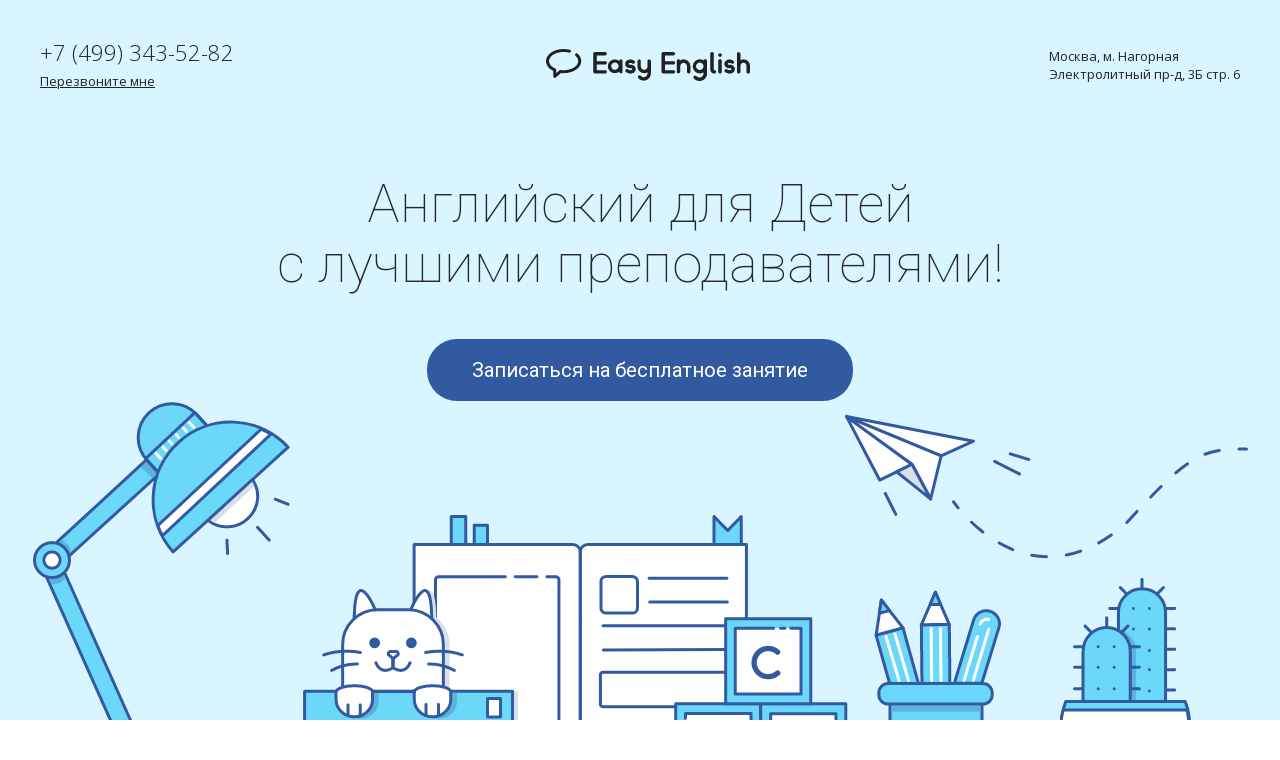

--- FILE ---
content_type: text/html
request_url: http://ezeng.ru/kids/
body_size: 9005
content:
<!DOCTYPE html>
<html lang="ru">
    <head>
        <meta charset="utf-8">
        <meta name="viewport" content="width=device-width">
        <link rel="stylesheet" href="../css/style.css?v=1">
        <link href="../images/favicon.png" rel="icon" type="image/x-icon">
		<title>Английский для Детей в Школе "Easy English"</title>
		<meta name="description" content='Школа "Easy English" проводит как индивидуальные занятия по английскому языку с детьми, так и занятия в небольших группах (до 6 человек). В процессе обучения используется множество методик, включая авторскую методику, которая позволяет освоить разговорный английский за 6 месяцев «с нуля».'>
        <!-- Google Tag Manager -->
        <script>(function(w,d,s,l,i){w[l]=w[l]||[];w[l].push({'gtm.start':
                new Date().getTime(),event:'gtm.js'});var f=d.getElementsByTagName(s)[0],
                j=d.createElement(s),dl=l!='dataLayer'?'&l='+l:'';j.async=true;j.src=
                'https://www.googletagmanager.com/gtm.js?id='+i+dl;f.parentNode.insertBefore(j,f);
        })(window,document,'script','dataLayer','GTM-NJFPTQS');</script>
        <!-- End Google Tag Manager -->
    </head>

    <body>
        <!-- Google Tag Manager (noscript) -->
        <noscript><iframe src="https://www.googletagmanager.com/ns.html?id=GTM-NJFPTQS"
                          height="0" width="0" style="display:none;visibility:hidden"></iframe></noscript>
        <!-- End Google Tag Manager (noscript) -->

		<div class="strut">

			<div class="strut__row">
                <main class="main main_dark main_blue">
                    <header class="main__header header">
                        <div class="header__actions">
                            <a class="header__phone" href="tel:+74993435282">+7 (499) 343-52-82</a>
                            <div class="header__call" data-toggle="modal" data-target="#form-callback">Перезвоните мне</div>
                        </div>
                        <a class="header__logo logo" href="/"></a>
                        <div class="header__contacts">
                            <!--<div class="header__social">-->
                                <!--<a class="header__link header__link_v" href="#"></a>-->
                                <!--<a class="header__link header__link_f" href="#"></a>-->
                            <!--</div>-->
                            <div class="header__address">Москва, м. Нагорная <br>Электролитный пр-д, 3Б стр. 6</div>
                        </div>
                    </header>
                    <div class="main__info">
                        <h1 class="main__title">Английский для Детей<br>с лучшими преподавателями!</h1>
                        <div class="main__button">
                            <button class="button button_big" type="button" data-toggle="modal" data-target="#form-lesson" data-wish="Бесплатное занятие для детей">Записаться на бесплатное занятие</button>
                        </div>
                    </div>
                    <div class="main__image">
                        <div class="main__picture"></div>
                        <div class="main__books"></div>
                        <div class="main__cat animated slideInUp"></div>
                    </div>

                </main>
            </div>

			<div class="strut__row strut__row_expanded">

                <section class="steps">
                    <div class="region">
                        <ul class="steps__list">
                            <li class="steps__item">
                                <div class="steps__icon">
                                    <div class="icon icon_calendar"></div>
                                </div>
                                <div class="steps__info">
                                    <div class="steps__title">Занимаетесь 2 раза в неделю</div>
                                    <div class="steps__text text">Два занятия в неделю по полтора часа – это оптимальное расписание для каждого, независимо от возраста и рода занятий, при котором наша эффективная программа позволит вам выучить английский язык всего за 6 месяцев.</div>
                                </div>
                            </li>
                            <li class="steps__item">
                                <div class="steps__icon">
                                    <div class="icon icon_glass"></div>
                                </div>
                                <div class="steps__info">
                                    <div class="steps__title">Без домашних заданий</div>
                                    <div class="steps__text text">Обучение не обязательно должно отнимать все свободное время – оставляйте больше времени на себя! Чтобы начать изучать английский язык, вам совершенно не обязательно чем-либо жертвовать.</div>
                                </div>
                            </li>
                            <li class="steps__item">
                                <div class="steps__icon">
                                    <div class="icon icon_mic"></div>
                                </div>
                                <div class="steps__info">
                                    <div class="steps__title">Говорите и думайте на Английском</div>
                                    <div class="steps__text text">Вы заговорите по-английски с первого же занятия – мы уделяем разговорной практике вдвое больше времени, чем теории, а логичная структура нашей методики научит вас не только говорить, но и думать на английском языке.</div>
                                </div>
                            </li>
                        </ul>
                    </div>
                </section>

                <section class="price" id="price">
                    <div class="region">
                        <h2 class="price__title title title_light">Стоимость обучения</h2>
                        <div class="price__switch switch">
                            <div class="switch__item">Индивидуальное обучение</div>
                            <div class="switch__tumbler"></div>
                            <div class="switch__item">Групповое обучение</div>
                        </div>
                        <ul class="price__list" id="group">
                            <li class="price__item">
                                <div class="price__icon">
                                    <div class="icon icon_quater-piece"></div>
                                </div>
                                <div class="price__info">
                                    <div class="price__time">1 месяц (60 минут)</div>
                                    <div class="price__text">8 занятий в месяц</div>
                                </div>
                                <div class="price__number">4800 <span>руб</span></div>
                                <button class="price__button button" type="button" data-toggle="modal" data-target="#form" data-wish="Тариф на 1 месяц (Дети, 90 минут, 3500 рублей)">Записаться</button>
                            </li>
                            <li class="price__item">
                                <div class="price__icon">
                                    <div class="icon icon_half-piece"></div>
                                </div>
                                <div class="price__info">
                                    <div class="price__time">1 месяц (мини-группа)</div>
                                    <div class="price__text">8 занятий в месяц</div>
                                </div>
                                <div class="price__number">6000 <span>руб</span></div>
                                <button class="price__button button" type="button" data-toggle="modal" data-target="#form" data-wish="Тариф на 1 месяц (Дети, мини-группа, 4000 рублей)">Записаться</button>
                                <div class="price__badge">Рекомендуем</div>
                            </li>
                            <li class="price__item">
                                <div class="price__icon">
                                    <div class="icon icon_pieces"></div>
                                </div>
                                <div class="price__info">
                                    <div class="price__time">3 месяца (90 минут)</div>
                                    <div class="price__text">+ 1 месяц заморозки абонемента</div>
                                </div>
                                <div class="price__number">11900<span>руб</span></div>
                                <button class="price__button button" type="button" data-toggle="modal" data-target="#form" data-wish="Тариф на 3 месяца (Дети, 90 минут, 9900 рублей)">Записаться</button>
                            </li>
                        </ul>
                        <ul class="price__list" id="individual" style="display: none;">
                            <li class="price__item">
                                <div class="price__icon">
                                    <div class="icon icon_crown"></div>
                                </div>
                                <div class="price__info">
                                    <div class="price__time">Индивидуальное обучение</div>
                                    <div class="price__text">за занятие (с выездом или в Школе)</div>
                                </div>
                                <div class="price__number">от 1500<span>руб</span></div>
                                <button class="price__button button" type="button" data-toggle="modal" data-target="#form" data-wish="Индивидуальное обучение (Дети, от 1000 рублей)">Записаться</button>
                            </li>
                            <li class="price__item">
                                <div class="price__icon">
                                    <div class="icon icon_headphones"></div>
                                </div>
                                <div class="price__info">
                                    <div class="price__time">Онлайн обучение по&nbsp;Skype</div>
                                    <div class="price__text">за занятие (60 минут)</div>
                                </div>
                                <div class="price__number">800 <span>руб</span></div>
                                <button class="price__button button" type="button" data-toggle="modal" data-target="#form" data-wish="Онлайн обучение по Skype (Дети, 750 рублей)">Записаться</button>
                            </li>
                        </ul>
                    </div>
                </section>

                <section class="team" id="team">
                    <div class="region">
                        <div class="team__inner">
                            <div class="team__description">
                                <h2 class="team__title title">Наша команда</h2>
                                <div class="team__note text">Обучение английскому у лучших преподавателей</div>
                                <div class="team__list">
                                    <ul class="circles-list">
                                        <li class="circles-list__item circles-list__item_active">
                                            <div class="circles-list__image">
                                                <img src="../images/teacher-sm1.png" alt="">
                                            </div>
                                            <div class="circles-list__name">Артём Столетний</div>
                                        </li>
                                        <li class="circles-list__item">
                                            <div class="circles-list__image">
                                                <img src="../images/teacher-sm2.png" alt="">
                                            </div>
                                            <div class="circles-list__name">Ольга Тупакова</div>
                                        </li>
                                        <li class="circles-list__item">
                                            <div class="circles-list__image">
                                                <img src="../images/teacher-sm3.png" alt="">
                                            </div>
                                            <div class="circles-list__name">Евгения Добрунова</div>
                                        </li>
                                    </ul>
                                </div>
                            </div>
                            <div class="team__teacher team__teacher_visible">
                                <div class="teacher">
                                    <div class="teacher__image">
                                        <img src="../images/teacher1.png" alt="">
                                    </div>
                                    <div class="teacher__info">
                                        <div class="teacher__bubble text">Ролевые и настольные игры, YouTube, песни и прочие самые современные методики – это лишь небольшой список того, что я использую на занятии.</div>
                                        <div class="teacher__more">Узнать больше об Артеме</div>
                                    </div>
                                    <div class="teacher__description">
                                        <div class="teacher__name title">Артём Столетний</div>
                                        <div class="teacher__text text">
                                            <strong>Преподаватель Английского языка и Основатель Школы Easy English</strong><br>
                                            <strong>Стаж: 6 лет</strong>
                                        </div>
                                        <div class="teacher__text text">Всем привет! Меня зовут Артём. Я работаю преподавателем с 18 лет и обожаю свою работу: она заряжает меня энергией, которой я делюсь со своими учениками. Когда я в “лохматые годы” учил английский, он мне казался сложным и скучным. Поэтому свои уроки я пытаюсь сделать интересными, а изучение грамматики и новых слов простым. Ролевые и настольные игры, YouTube, песни и прочие самые современные методики – это лишь небольшой список того, что я использую на занятии. Да, работа преподавателя отнюдь не простая, но как же приятно, когда студенты тебя благодарят! :-)</div>
                                        <div class="teacher__button">
                                            <button class="button" type="button" data-toggle="modal" data-target="#form" data-wish="В группу к Артёму">Записаться к Артёму</button>
                                        </div>
                                        <div class="teacher__close"></div>
                                    </div>
                                </div>
                            </div>
                            <div class="team__teacher">
                                <div class="teacher">
                                    <div class="teacher__image">
                                        <img src="../images/teacher2.png" alt="">
                                    </div>
                                    <div class="teacher__info">
                                        <div class="teacher__bubble text">Преподаватель должен всегда с уважением и теплотой относиться к своим ученикам. Как психолог, я всегда говорю: “Все возможно и все получится!”</div>
                                        <div class="teacher__more">Узнать больше об Ольге</div>
                                    </div>
                                    <div class="teacher__description">
                                        <div class="teacher__name title">Ольга Тупакова</div>
                                        <div class="teacher__text text">
                                            <strong>Преподаватель Английского языка</strong><br>
                                            <strong>Стаж: 5 лет</strong>
                                        </div>
                                        <div class="teacher__text text">Меня зовут Ольга и я не только преподаватель английского языка, но и психолог. На своих уроках я создаю теплую и дружелюбную атмосферу, используя различные способы преподнесения информации, а психология помогает мне настроить контакт со всеми учениками и найти индивидуальный подход к каждому. Преподавание английского языка для меня не только работа, но и любимое дело, именно поэтому я с неиссякаемой энергией делюсь опытом со своими студентами и прививаю им любовь к иностранному языку. Преподаватель должен всегда с уважением и теплотой относиться к своим ученикам. Как психолог, я всегда говорю: “Все возможно и все получится!”. Исходя из своего личного опыта, я даю студентам поверить в свои возможности в освоении английского языка. Все мои ученики – это одна большая и дружная семья.</div>
                                        <div class="teacher__button">
                                            <button class="button" type="button" data-toggle="modal" data-target="#form" data-wish="В группу к Ольге">Записаться к Ольге</button>
                                        </div>
                                        <div class="teacher__close"></div>
                                    </div>
                                </div>
                            </div>
                            <div class="team__teacher">
                                <div class="teacher">
                                    <div class="teacher__image">
                                        <img src="../images/teacher3.png" alt="">
                                    </div>
                                    <div class="teacher__info">
                                        <div class="teacher__bubble text" style="padding-top: 25px;">Благодаря институту, моим преподавателям, а также стажировке в США, я очень люблю английский язык: как предмет вообще и как средство общения в частности.</div>
                                        <div class="teacher__more">Узнать больше о Евгении</div>
                                    </div>
                                    <div class="teacher__description">
                                        <div class="teacher__name title">Евгения Добрунова</div>
                                        <div class="teacher__text text">
                                            <strong>Преподаватель Английского языка</strong><br>
                                            <strong>Стаж: 4 года</strong>
                                        </div>
                                        <div class="teacher__text text">Меня зовут Евгения, но это полное имя звучит как-то холодно, поэтому родственники, друзья, знакомые, да и вообще все люди зовут меня Женя. Родилась я в городе Комсомольске-на-Амуре, что на Дальнем Востоке. До 18-ти лет мне жилось там хорошо, но потом сердце потребовало перемен, что и привело меня в Москву. Я закончила Институт Иностранных языков, где меня крайне хорошо обучили английскому языку и не так чтобы очень – японскому. Отчасти благодаря институту, отчасти – моей первой учительнице английского языка и от последней части – моей школьной стажировке в США (а именно в город Эмлентон, штат Пенсильвания), я очень люблю английский язык: как предмет вообще и как средство общения в частности. Поэтому я решила постараться превратить английский язык в свою профессию. А так как любовью надо делиться, то лучше преподавания занятия не найти. И вот я здесь!</div>
                                        <div class="teacher__button">
                                            <button class="button" type="button" data-toggle="modal" data-target="#form" data-wish="В группу к Евгении">Записаться к Евгении</button>
                                        </div>
                                        <div class="teacher__close"></div>
                                    </div>
                                </div>
                            </div>
                        </div>
                    </div>
                </section>

                <!--<section class="time">-->
                    <!--<div class="region">-->
                        <!--<div class="time__inner">-->
                            <!--<div class="time__image">-->
                                <!--<img src="../images/time-img.svg" alt="">-->
                            <!--</div>-->
                            <!--<div class="time__info">-->
                                <!--<h2 class="time__title">Подобрать удобное время легко</h2>-->
                                <!--<div class="time__button">-->
                                    <!--<button class="button button_big" type="button">Смотреть расписание</button>-->
                                <!--</div>-->
                            <!--</div>-->
                        <!--</div>-->
                    <!--</div>-->
                <!--</section>-->

                <section class="reviews" id="reviews">
                    <div class="region">
                        <h2 class="reviews__title title">Отзывы учеников</h2>
                        <ul class="reviews__list">
                            <li class="reviews__item">
                                <div class="reviews__card">
                                    <div class="reviews__image">
                                        <img src="../images/review-img2.png" alt="">
                                    </div>
                                    <div class="reviews__name">Светлана</div>
                                    <div class="reviews__note">Групповое обучение</div>
                                </div>
                                <div class="reviews__description text">
                                    <div class="reviews__text text">
                                        Пишу от души! Вот были знания в английском нулевые (и это не шутка), в университете и школе изучался другой язык. Немного опасалась, что с самого начала будет безумно сложно. Я выбрала Школу Easy English, и не прогадала, друзья! Всего спустя два месяца, я уже говорю по-английски. Меня это очень радует. Здесь импонирует все: открытые, интересные и профессиональные преподаватели, очень правильно написанные учебники, уютная обстановка и, конечно же, ароматный кофе! Мне безумно нравится, поэтому советую эту школу всем! Эффективно и недорого.<br><br>
                                        <a href="https://www.facebook.com/svetlanao.rey" target="_blank">https://www.facebook.com/svetlanao.rey</a>
                                    </div>
                                </div>
                            </li>
                            <li class="reviews__item">
                                <div class="reviews__card">
                                    <div class="reviews__image">
                                        <img src="../images/review-img1.png" alt="">
                                    </div>
                                    <div class="reviews__name">Оксана</div>
                                    <div class="reviews__note">Групповое обучение</div>
                                </div>
                                <div class="reviews__description text">
                                    <div class="reviews__text text">
                                        Изучаю английский с самого детства, но результат на начальном уровне так и оставался: попробовала много школ и индивидуальных преподавателей. Но пришла в Школу Easy English и поняла, это – моё. Преподаватель Евгения объясняет доступным языком. Наконец-то я начала понимать что, зачем, где и как устроено в английском языке, и даже, как мне казалось, тяжелые времена, поняла “на раз”. Атмосфера очень молодежная и добродушная, такая, что появляется желание изучать английский. Спасибо за доступность в изучении и доступные цены (что немаловажно, особенно для нас, студентов).<br>
                                        С уважением и благодарностью к вам, Ксюша Киппер.<br><br>
                                        <a href="https://vk.com/skazk_a" target="_blank">https://vk.com/skazk_a</a>
                                    </div>
                                </div>
                            </li>
                            <li class="reviews__item">
                                <div class="reviews__card">
                                    <div class="reviews__image">
                                        <img src="../images/review-img3.png" width="142" height="142" alt="">
                                    </div>
                                    <div class="reviews__name">Аня</div>
                                    <div class="reviews__note">Групповое обучение</div>
                                </div>
                                <div class="reviews__description text">
                                    <div class="reviews__text text">
                                        Высококвалифицированные, опытные преподаватели и очень интересные люди. Атмосфера потрясающая, индивидуальный подход к каждому ученику, занятия пролетают незаметно. Цель каждого занятия – не испытывать стеснения в английской речи, пополнить лексический словарь и узнать множество идиом. Ну а цель каждого преподавателя – мой результат!<br><br>
                                        <a href="https://vk.com/agressive_egoist" target="_blank">https://vk.com/agressive_egoist</a>
                                    </div>
                                </div>
                            </li>
                            <li class="reviews__item">
                                <div class="reviews__card">
                                    <div class="reviews__image">
                                        <img src="../images/review-img4.png" width="142" height="142" alt="">
                                    </div>
                                    <div class="reviews__name">Екатерина</div>
                                    <div class="reviews__note">Групповое обучение</div>
                                </div>
                                <div class="reviews__description text">
                                    <div class="reviews__text text">
                                        Hi guys!
                                        I write from India). I would like to th­ank Easy English school! Before lea­rning here I had chaos in my head with gr­ammar, had a speaking barrier. But now, during all my rest I speak easy. And I help my friend Eugene, I helped her to do shop­ping and date with a foreigner.
                                        Here is a very intere­sting style of teaching, teachers try to make les­sons in playing fo­rm and interesting.<br>
                                        I've alr­eady visited lessons for 6 months twice a week with pleasure and advice you to start learning here!<br><br>
                                        <a href="https://vk.com/id2632324" target="_blank">https://vk.com/id2632324</a>
                                    </div>
                                </div>
                            </li>
                            <li class="reviews__item">
                                <div class="reviews__card">
                                    <div class="reviews__image">
                                        <img src="../images/review-img5.png" width="142" height="142" alt="">
                                    </div>
                                    <div class="reviews__name">Арина</div>
                                    <div class="reviews__note">Индивидуальное обучение</div>
                                </div>
                                <div class="reviews__description text">
                                    <div class="reviews__text text">
                                        Собиралась заняться своим английским давно и, как и у большинства, долго не доходили руки. Потом нашла Школу Easy English (мне было территориально удобно, да и от метро очень близко) и уже больше полугода с удовольствием занимаюсь у них. Затянуло) Сначала ходила на групповые занятия, они были всего по 6 человек, поэтому в общем-то внимания преподавателя к каждому вполне хватало. Потом захотелось все-таки более плотного и интенсивного обучения, потому что скоро предстоит длительная поездка за границу. Пошла на индивидуальные занятия к Артёму и не жалею об этом! Мой английский становится все лучше и лучше)) Недавно я даже смогла объяснить иностранной туристке как добраться до нужного ей места, хотя говорила она ооочень быстро 🙈  Одним словом, рада, что пришла в эту школу и очень благодарна им за полученные знания!<br><br>
                                        <a href=" https://vk.com/rrreshetnikova" target="_blank"> https://vk.com/rrreshetnikova</a>
                                    </div>
                                </div>
                            </li>
                        </ul>
                    </div>
                </section>

                <section class="contacts">
                    <div class="region">
                        <h2 class="contacts__title title" id="contacts">Контактная информация</h2>
                        <div class="contacts__block">
                            <ul class="actions">
                                <li class="actions__item">
                                    <div class="actions__icon">
                                        <div class="icon icon_pen"></div>
                                    </div>
                                    <div class="actions__info">
                                        <div class="actions__name">Написать</div>
                                        <a class="actions__text" href="/cdn-cgi/l/email-protection#731b161f1f1c331609161d145d0106"><span class="__cf_email__" data-cfemail="157d7079797a55706f707b723b6760">[email&#160;protected]</span></a>
                                    </div>
                                </li>
                                <li class="actions__item">
                                    <div class="actions__icon">
                                        <div class="icon icon_phone"></div>
                                    </div>
                                    <div class="actions__info">
                                        <div class="actions__name">Позвонить</div>
                                        <a class="actions__text" href="tel:+74993435282">+7 (499) 343-52-82</a>
                                    </div>
                                </li>
                                <li class="actions__item">
                                    <div class="actions__icon">
                                        <div class="icon icon_geo"></div>
                                    </div>
                                    <div class="actions__info">
                                        <div class="actions__name">Прийти</div>
                                        <div class="actions__text">Московская область, рабочий посёлок Новодрожжино,7 </div>
                                    </div>
                                </li>
                            </ul>
                        </div>
                        <div class="contacts__map" id="map"></div>
                        <div class="contacts__button">
                            <button class="button button_big" type="button" data-toggle="modal" data-target="#form">Оставить заявку на обучение</button>
                        </div>
                        <div class="contacts__note">Оставьте заявку на обучение и получите беcплатное занятие</div>
                    </div>
                </section>

            </div>

			<div class="strut__row">
                <footer class="footer">
                    <div class="region">
                        <div class="footer__copyright">© 2013-2017. ООО "Изи Инглиш"<br>ОГРН 1177746490228, ИНН 7726402979, КПП 772601001</div>
                    </div>
                </footer>
            </div>

		</div>


        <button class="up-arrow" type="button"></button>

        <div class="modal fade" id="form-callback" tabindex="-1" role="dialog" aria-labelledby="myModalLabel">
            <div class="modal-dialog" role="document">
                <form class="form">
                    <div class="form__header">Перезвоните мне</div>
                    <div class="form__inner">
                        <div class="form__row input">
                            <input class="input__area" type="text" placeholder="Имя" name="Name">
                        </div>
                        <div class="form__row input">
                            <input class="input__area" type="tel" placeholder="Контактный телефон (Обязательно)" name="Phone" required>
                        </div>
                        <div class="form__note">Мы обеспечиваем полную защиту ваших персональных данных. Ваши контакты необходимы только для оперативной связи и не будут переданы третьим лицам.</div>
                        <div class="form__button">
                            <button class="button button_orange button_big" type="submit">Ждать звонка</button>
                        </div>
                    </div>
                    <div class="form__close" data-dismiss="modal"></div>
                </form>
            </div>
        </div>

        <div class="modal fade" id="form-lesson" tabindex="-1" role="dialog" aria-labelledby="myModalLabel">
            <div class="modal-dialog" role="document">
                <form class="form">
                    <div class="form__header">Запись на беcплатный урок <br>английского языка</div>
                    <div class="form__inner">
                        <div class="form__row input">
                            <input class="input__area" type="text" placeholder="Имя" name="Name">
                        </div>
                        <div class="form__row input">
                            <input class="input__area" type="tel" placeholder="Контактный телефон (Обязательно)" name="Phone" required>
                        </div>
                        <div class="form__row input">
                            <input class="input__area" type="email" placeholder="Электронная почта" name="Email">
                        </div>
                        <div class="form__row input">
                            <textarea class="input__area" placeholder="Сообщение" name="Comment"></textarea>
                        </div>
                        <div class="form__note">Мы обеспечиваем полную защиту ваших персональных данных. Ваши контакты необходимы только для оперативной связи и не будут переданы третьим лицам.</div>
                        <div class="form__button">
                            <button class="button button_orange button_big" type="submit">Записаться</button>
                        </div>
                    </div>
                    <div class="form__close" data-dismiss="modal"></div>
                </form>
            </div>
        </div>

        <div class="modal fade" id="form" tabindex="-1" role="dialog" aria-labelledby="myModalLabel">
            <div class="modal-dialog" role="document">
                <form class="form">
                    <div class="form__header">Запись на курс английского языка</div>
                    <div class="form__inner">
                        <div class="form__row input">
                            <input class="input__area" type="text" placeholder="Имя" name="Name">
                        </div>
                        <div class="form__row input">
                            <input class="input__area" type="tel" placeholder="Контактный телефон (Обязательно)" name="Phone" required>
                        </div>
                        <div class="form__row input">
                            <input class="input__area" type="email" placeholder="Электронная почта" name="Email">
                        </div>
                        <div class="form__row input">
                            <textarea class="input__area" placeholder="Сообщение" name="Comment"></textarea>
                        </div>
                        <div class="form__note">Мы обеспечиваем полную защиту ваших персональных данных. Ваши контакты необходимы только для оперативной связи и не будут переданы третьим лицам.</div>
                        <div class="form__button">
                            <button class="button button_orange button_big" type="submit">Записаться</button>
                        </div>
                    </div>
                    <div class="form__close" data-dismiss="modal"></div>
                </form>
            </div>
        </div>

        <div class="modal fade" id="success" tabindex="-1" role="dialog" aria-labelledby="myModalLabel">
            <div class="modal-dialog" role="document">
                <form class="form">
                    <div class="form__header">Спасибо!</div>
                    <div class="form__inner">
                        <div class="form__text text">Ваша заявка отправлена. <br>Мы свяжемся с вами в ближайшее время.</div>
                    </div>
                    <div class="form__close" data-dismiss="modal"></div>
                </form>
            </div>
        </div>


        <script data-cfasync="false" src="/cdn-cgi/scripts/5c5dd728/cloudflare-static/email-decode.min.js"></script><script src="//cdnjs.cloudflare.com/ajax/libs/jquery/3.2.1/jquery.min.js"></script>
        <script src="//cdnjs.cloudflare.com/ajax/libs/slick-carousel/1.6.0/slick.min.js"></script>
        <script src="//cdnjs.cloudflare.com/ajax/libs/jquery-placeholder/2.0.8/jquery.placeholder.min.js"></script>
        <script src="//api-maps.yandex.ru/2.1/?load=package.standard,package.geoObjects&lang=ru-RU"></script>
        <script>
            ymaps.ready(function () {
                var map = new ymaps.Map("map", {
                    center: [55.6747, 37.613095],
                    zoom: 16,
                    controls: [],
                    behaviors: []
                }), ee = new ymaps.Placemark([55.675839, 37.613095], {
//                    balloonContent: $('#popup').html()
                }, {
                    preset: "islands#blueStretchyIcon",
                    balloonCloseButton: false
                });
                map.geoObjects.add(ee);
//                ee.balloon.open();
            });
        </script>
        <script src="../js/bootstrap.min.js"></script>
        <script src="../js/app.js"></script>


    <script defer src="https://static.cloudflareinsights.com/beacon.min.js/vcd15cbe7772f49c399c6a5babf22c1241717689176015" integrity="sha512-ZpsOmlRQV6y907TI0dKBHq9Md29nnaEIPlkf84rnaERnq6zvWvPUqr2ft8M1aS28oN72PdrCzSjY4U6VaAw1EQ==" data-cf-beacon='{"version":"2024.11.0","token":"26f2e54496664f14a0a9c9fdc4c8337e","r":1,"server_timing":{"name":{"cfCacheStatus":true,"cfEdge":true,"cfExtPri":true,"cfL4":true,"cfOrigin":true,"cfSpeedBrain":true},"location_startswith":null}}' crossorigin="anonymous"></script>
</body>
</html>

--- FILE ---
content_type: text/css
request_url: http://ezeng.ru/css/style.css?v=1
body_size: 7986
content:
@import url('https://fonts.googleapis.com/css?family=Open+Sans:300,400,600,700|Roboto:100,400&subset=cyrillic');

*,
*:before,
*:after,
input[type="search"] {
    -webkit-box-sizing: border-box;
    -moz-box-sizing   : border-box;
    box-sizing        : border-box;
}

html {
    position                  : relative;
    max-width                 : 100%;
    width                     : 100%;
    height                    : 100%;
    -webkit-font-smoothing    : antialiased !important;
    font-family               : 'Open Sans', sans-serif;
    -webkit-overflow-scrolling: touch;
    overflow-scrolling        : touch;
}

body {
    margin          : 0;
    padding         : 0;
    border          : 0;
    outline         : 0;
    /*min-width     : 1180px;*/
    min-width       : 320px;
    background-color: #fff;
    max-width       : 100%;
    position        : relative;
    height          : 100%;
}

a,
img {
    outline: none;
}

img,
svg {
    max-width     : 100%;
    vertical-align: top;
}

iframe {
    border: none;
}

a {
    color             : inherit;
    text-decoration   : none;
    -webkit-transition: all ease-out 0.2s;
    transition        : all ease-out 0.2s;
}

a:hover {
    text-decoration: none
}

a:focus,
a:active {
    text-decoration: none
}


.actions {
    display            : -webkit-flex;
    display            : -ms-flexbox;
    display            : flex;
    -webkit-align-items: flex-start;
    -ms-flex-align     : start;
    align-items        : flex-start;
    border             : 1px solid #dde1e8;
    margin             : 0;
    padding            : 35px 55px;
    list-style         : none;
}

.actions__item {
    -webkit-flex       : 1;
    -ms-flex           : 1;
    flex               : 1;
    display            : -webkit-flex;
    display            : -ms-flexbox;
    display            : flex;
    -webkit-align-items: flex-start;
    -ms-flex-align     : start;
    align-items        : flex-start;
}

.actions__icon {
    margin-right: 20px;
    width       : 50px;
}

.actions__info {}

.actions__name {
    font-size  : 18px;
    line-height: 20px;
    font-weight: 600;
    color      : #0279c2;
}

.actions__text {
    display    : block;
    margin-top : 10px;
    font-size  : 15px;
    line-height: 17px;
    color      : #252627;
}


.button {
    display       : inline-block;
    vertical-align: top;
    outline       : none;
    padding       : 15px 25px;
    border        : none;
    background    : #325aa1;
    border-radius : 25px;
    box-shadow    : none;
    font-family   : 'Roboto', sans-serif;
    font-size     : 16px;
    line-height   : 18px;
    font-weight   : 600;
    color         : #fff;
    text-align    : center;
    cursor        : pointer;
}

.button:hover {
    background: #fdb041;
}

.button_big {
    padding      : 20px 45px;
    border-radius: 30px;
    font-size    : 24px;
    line-height  : 26px;
    font-weight  : 400;
}

.button_orange {
    background : #fdb041;
    font-size  : 20px;
    line-height: 22px;
    font-weight: 400;
    transition : -webkit-transform .2s;
    transition : transform .2s;
    transition : transform .2s, -webkit-transform .2s;
}

.button_orange:hover {
    background: #20c1ec;
}

.main__button .button_orange:hover {
    background       : #fdb041;
    -webkit-transform: scale(1.04);
    transform        : scale(1.04);
}

.main_dark .button_big {
    font-size  : 20px;
    line-height: 22px;
}

.circles-list {
    display            : -webkit-flex;
    display            : -ms-flexbox;
    display            : flex;
    -webkit-align-items: flex-start;
    -ms-flex-align     : start;
    align-items        : flex-start;
    margin             : 0;
    padding            : 0;
    list-style         : none;
}

.circles-list__item {
    margin-right: 45px;
    cursor      : pointer;
    text-align  : center;
    max-width   : 90px;
}

.circles-list__item:last-child {
    margin-right: 0;
}

.circles-list__image {
    width        : 84px;
    height       : 84px;
    border-radius: 50%;
    background   : #eaf1f5;
    margin       : 0 auto;
    overflow     : hidden;
    padding-top  : 15px;
}

.circles-list__item:last-child .circles-list__image {
    padding-top: 20px;
}

.circles-list__name {
    margin-top : 10px;
    font-size  : 15px;
    line-height: 20px;
    color      : #a3a3a3;
}

.circles-list__item:hover .circles-list__image,
.circles-list__item_active .circles-list__image {
    background: #80e4ff;
}

.circles-list__item:hover .circles-list__name,
.circles-list__item_active .circles-list__name {
    color: #1d1e20;
}

.contacts {
    padding: 100px 0 120px;
}

.contacts__title {
    text-align: center;
}

.contacts__block {
    margin-top: 40px;
}

.contacts__map-wrapper {
    display              : grid;
    grid-template-columns: 1fr 1fr;
    grid-gap             : 15px;
    margin-top           : 55px;
}

.contacts__map {

    height: 410px;
}

.contacts__button {
    margin-top: 85px;
    text-align: center;
}

.contacts__note {
    margin     : 25px auto 0;
    font-size  : 14px;
    line-height: 22px;
    max-width  : 310px;
    text-align : center;
}

.footer {
    background: #edf3f4;
    padding   : 55px 0;
}

.footer__copyright {
    font-size  : 13px;
    line-height: 15px;
    color      : #313131;
}

.form {
    background: #fff;
    box-shadow: 0 3px 7px 0 rgba(0, 0, 0, 0.3);
    width     : 580px;
    position  : relative;
}

.form__header {
    font-size  : 26px;
    line-height: 28px;
    color      : #fff;
    font-weight: 300;
    text-align : center;
    background : #00a3ec;
    padding    : 30px 10px;
}

.form__inner {
    padding: 35px 70px 55px;
}

.form__row {
    margin-top: 20px;
}

.form__row:first-child {
    margin-top: 0;
}

.form__note {
    font-size  : 10px;
    line-height: 12px;
    color      : #a7b0b8;
    margin-top : 5px;
}

.form__text {
    text-align: center;
}

.form__button {
    text-align: center;
    margin-top: 40px;
}

.form__close {
    position: absolute;
    top     : 10px;
    right   : 10px;
    width   : 20px;
    height  : 20px;
    cursor  : pointer;
}

.form__close:before,
.form__close:after {
    content   : '';
    position  : absolute;
    top       : 0;
    left      : 7px;
    bottom    : 0;
    width     : 1px;
    background: rgba(255, 255, 255, .6);
}

.form__close:before {
    -webkit-transform: rotate(45deg);
    transform        : rotate(45deg);
}

.form__close:after {
    -webkit-transform: rotate(-45deg);
    transform        : rotate(-45deg);
}

.form__close:hover:before,
.form__close:hover:after {
    background: rgba(255, 255, 255, .8);
}

.header {
    display                : -webkit-flex;
    display                : -ms-flexbox;
    display                : flex;
    -webkit-align-items    : center;
    -ms-flex-align         : center;
    align-items            : center;
    -webkit-justify-content: space-between;
    -ms-flex-pack          : justify;
    justify-content        : space-between;
    padding                : 40px 40px 10px;
    color                  : #fff;
}

.header__actions {}
@media (min-width:997px){
    .header__actions {
        margin-right: 6%;
    }
}
.header__phone {
    display    : block;
    font-size  : 22px;
    line-height: 24px;
    font-weight: 300;
    color      : #fff;
}

.header__call {
    font-size      : 13px;
    line-height    : 15px;
    text-decoration: underline;
    margin-top     : 10px;
    cursor         : pointer;
}

.header__call:hover {
    text-decoration: none;
}

.header__logo {
    position: relative;
    left    : -30px;
}

.header__contacts {
    display            : -webkit-flex;
    display            : -ms-flexbox;
    display            : flex;
    -webkit-align-items: center;
    -ms-flex-align     : center;
    align-items        : center;
}

.header__social {
    margin-right: 20px;
}

.header__link {
    display          : inline-block;
    vertical-align   : top;
    margin-right     : 10px;
    background-repeat: no-repeat;
    background-size  : 100% 100%;
    width            : 27px;
    height           : 27px;
}

.header__link:last-child {
    margin-right: 0;
}

.header__link:hover {
    opacity: .8;
}

.header__link_v {
    background-image: url(../images/ico-v.svg);
}

.header__link_f {
    background-image: url(../images/ico-f.svg);
}

.header__address {
    font-size  : 13px;
    line-height: 18px;
}

.main_dark .header__phone,
.main_dark .header {
    color: #232325;
}

.icon {
    background-repeat: no-repeat;
    background-size  : 100% 100%;
}

.icon_calendar {
    background-image: url(../images/ico-calendar.svg);
    width           : 182px;
    height          : 148px;
}

.icon_glass {
    background-image: url(../images/ico-glass.svg);
    width           : 178px;
    height          : 148px;
}

.icon_mic {
    background-image: url(../images/ico-mic.svg);
    width           : 150px;
    height          : 148px;
}

.icon_quater-piece {
    background-image: url(../images/ico-quater-piece.svg);
    width           : 130px;
    height          : 97px;
}

.icon_half-piece {
    background-image: url(../images/ico-half-piece.svg);
    width           : 146px;
    height          : 121px;
}

.icon_pieces {
    background-image: url(../images/ico-pieces.svg);
    width           : 205px;
    height          : 122px;
}

.icon_crown {
    background-image: url(../images/ico-crown.svg);
    width           : 114px;
    height          : 128px;
}

.icon_headphones {
    background-image: url(../images/ico-headphones.svg);
    width           : 110px;
    height          : 152px;
}

.icon_pen {
    background-image: url(../images/ico-pen.svg);
    width           : 36px;
    height          : 49px;
}

.icon_phone {
    background-image: url(../images/ico-phone.svg);
    width           : 29px;
    height          : 50px;
}

.icon_geo {
    background-image: url(../images/ico-geo.svg);
    width           : 31px;
    height          : 50px;
}

.input {}

.input__label {
    display: inline-block;
    margin : 0 0 8px;
}

.input__area {
    width             : 100%;
    outline           : none;
    height            : 56px;
    padding           : 0 20px;
    background        : #fff;
    border            : 1px solid #d7d7d7;
    box-shadow        : none;
    border-radius     : 4px;
    font-size         : 14px;
    color             : #292b2c;
    -webkit-appearance: none;
}

textarea.input__area {
    padding-top   : 15px;
    padding-bottom: 15px;
    height        : 130px;
    resize        : vertical;
}

.input__area::-webkit-input-placeholder {
    color: #a7b0b8;
}

.input__area::-moz-placeholder {
    color: #a7b0b8;
}

.input__area:-ms-input-placeholder {
    color: #a7b0b8;
}

.input__area.placeholder {
    color: #a7b0b8;
}

.input__area:focus::-webkit-input-placeholder {
    color: transparent;
}

.input__area:focus::-moz-placeholder {
    color: transparent;
}

.input__area:focus:-ms-input-placeholder {
    color: transparent;
}

.input__area.placeholder:focus {
    color: transparent;
}

.logo {
    display        : block;
    background     : url(../images/logo.svg) no-repeat;
    background-size: 100% 100%;
    width          : 204px;
    height         : 32px;
}

.main_dark .logo {
    background-image: url(../images/logo-dark.svg);
}

.main {
    min-height: 790px;
    background: linear-gradient(141deg, rgb(41, 10, 89) 0%, rgb(5, 195, 249) 100%);
    overflow  : hidden;
    position  : relative;
}

.main_blue {
    background: #d9f5ff;
}

.main_gray {
    background: #f4f8f9;
}

.main__info {
    padding-top: 75px;
    text-align : center;
}

.main__title {
    font-family: 'Roboto', sans-serif;
    font-size  : 54px;
    line-height: 60px;
    font-weight: 100;
    color      : #fff;
    margin     : 0 auto;
    max-width  : 735px;
}

.main_dark .main__title {
    color: #28282a;
}

.main__button {
    margin-top: 25px;
    position  : relative;
    z-index   : 6;
}

.main_dark .main__button {
    margin-top: 45px;
}

.main__image {
    margin-top   : -110px;
    margin-bottom: -3px;
    position     : relative;
}

.main__picture {
    position  : relative;
    z-index   : 2;
    height    : 520px;
    background: url(../images/main2.svg) no-repeat bottom center;
}

.main_blue .main__picture {
    height          : 390px;
    background-image: url(../images/table.svg);
    background-size : 1217px 389px;
}

.main_dark .main__image {
    margin-top: 0;
}

.main_gray .main__picture {
    z-index         : 1;
    height          : 436px;
    background-image: url(../images/clouds.svg);
}

.main__clouds {
    position  : absolute;
    bottom    : -1px;
    left      : 0;
    right     : 0;
    background: url(../images/clouds2.svg) no-repeat bottom center;
    height    : 84px;
    z-index   : 5;
}

.main__chart {
    position       : absolute;
    top            : 20px;
    left           : 50%;
    margin-left    : -629px;
    background     : url(../images/chart.svg) no-repeat;
    background-size: 100% 100%;
    width          : 1231px;
    height         : 359px;
    z-index        : 3;
}

.main__buildings {
    position         : absolute;
    left             : 50%;
    bottom           : 0;
    background-repeat: no-repeat;
    background-size  : 100% 100%;
}

.main__buildings_left {
    margin-left            : -430px;
    background-image       : url(../images/buildings.svg);
    width                  : 1093px;
    height                 : 402px;
    z-index                : 1;
    -webkit-animation-delay: .8s;
    animation-delay        : .8s;
}

.main__buildings_right {
    margin-left            : -640px;
    background-image       : url(../images/buildings2.svg);
    width                  : 1099px;
    height                 : 434px;
    z-index                : 4;
    -webkit-animation-delay: .4s;
    animation-delay        : .4s;
}

.animated {
    -webkit-animation-duration : 2.5s;
    animation-duration         : 2.5s;
    -webkit-animation-fill-mode: both;
    animation-fill-mode        : both;
}

.main_dark .animated {
    -webkit-animation-duration: 1.5s;
    animation-duration        : 1.5s;
}

.slideInLeft {
    -webkit-animation-name: slideInLeft;
    animation-name        : slideInLeft;
}

.slideInRight {
    -webkit-animation-name: slideInRight;
    animation-name        : slideInRight;
}

.rotateInUpRight {
    -webkit-animation-name: rotateInUpRight;
    animation-name        : rotateInUpRight;
}

.rotateInUpLeft {
    -webkit-animation-name: rotateInUpLeft;
    animation-name        : rotateInUpLeft;
}

.main__cloud {
    position       : absolute;
    top            : 20px;
    background     : url(../images/cloud.svg) no-repeat;
    background-size: 100% 100%;
    width          : 142px;
    height         : 63px;
}

.main__cloud_left {
    left                   : 150px;
    -webkit-animation-delay: 1.5s;
    animation-delay        : 1.5s;
}

.main__cloud_right {
    right                  : 150px;
    -webkit-animation-delay: 1.8s;
    animation-delay        : 1.8s;
}

.main__bridge {
    position         : absolute;
    bottom           : 72px;
    width            : 117px;
    height           : 90px;
    z-index          : 1;
    background-repeat: no-repeat;
    background-size  : 100% 100%;
}

.main__bridge_left {
    left                   : 50%;
    margin-left            : -113px;
    background-image       : url(../images/bridge-left.svg);
    -webkit-animation-delay: 1.2s;
    animation-delay        : 1.2s;
}

.main__bridge_right {
    right                  : 50%;
    margin-right           : -150px;
    background-image       : url(../images/bridge-right.svg);
    -webkit-animation-delay: 1.2s;
    animation-delay        : 1.2s;
}

@-webkit-keyframes rotateInUpLeft {
    from {
        -webkit-transform-origin: left bottom;
        transform-origin        : left bottom;
        -webkit-transform       : rotate3d(0, 0, 1, 20deg);
        transform               : rotate3d(0, 0, 1, 20deg);
    }

    to {
        -webkit-transform-origin: left bottom;
        transform-origin        : left bottom;
        -webkit-transform       : none;
        transform               : none;
    }
}

@keyframes rotateInUpLeft {
    from {
        -webkit-transform-origin: left bottom;
        transform-origin        : left bottom;
        -webkit-transform       : rotate3d(0, 0, 1, 20deg);
        transform               : rotate3d(0, 0, 1, 20deg);
    }

    to {
        -webkit-transform-origin: left bottom;
        transform-origin        : left bottom;
        -webkit-transform       : none;
        transform               : none;
    }
}

@-webkit-keyframes rotateInUpRight {
    from {
        -webkit-transform-origin: right bottom;
        transform-origin        : right bottom;
        -webkit-transform       : rotate3d(0, 0, 1, -20deg);
        transform               : rotate3d(0, 0, 1, -20deg);
    }

    to {
        -webkit-transform-origin: right bottom;
        transform-origin        : right bottom;
        -webkit-transform       : none;
        transform               : none;
    }
}

@keyframes rotateInUpRight {
    from {
        -webkit-transform-origin: right bottom;
        transform-origin        : right bottom;
        -webkit-transform       : rotate3d(0, 0, 1, -20deg);
        transform               : rotate3d(0, 0, 1, -20deg);
    }

    to {
        -webkit-transform-origin: right bottom;
        transform-origin        : right bottom;
        -webkit-transform       : none;
        transform               : none;
    }
}

@-webkit-keyframes slideInLeft {
    from {
        -webkit-transform: translate3d(-250%, 0, 0);
        transform        : translate3d(-250%, 0, 0);
        visibility       : visible;
    }

    to {
        -webkit-transform: translate3d(0, 0, 0);
        transform        : translate3d(0, 0, 0);
    }
}

@keyframes slideInLeft {
    from {
        -webkit-transform: translate3d(-250%, 0, 0);
        transform        : translate3d(-250%, 0, 0);
        visibility       : visible;
    }

    to {
        -webkit-transform: translate3d(0, 0, 0);
        transform        : translate3d(0, 0, 0);
    }
}

@-webkit-keyframes slideInRight {
    from {
        -webkit-transform: translate3d(250%, 0, 0);
        transform        : translate3d(250%, 0, 0);
        visibility       : visible;
    }

    to {
        -webkit-transform: translate3d(0, 0, 0);
        transform        : translate3d(0, 0, 0);
    }
}

@keyframes slideInRight {
    from {
        -webkit-transform: translate3d(250%, 0, 0);
        transform        : translate3d(250%, 0, 0);
        visibility       : visible;
    }

    to {
        -webkit-transform: translate3d(0, 0, 0);
        transform        : translate3d(0, 0, 0);
    }
}

.main__books {
    position       : absolute;
    bottom         : 0;
    left           : 50%;
    margin-left    : -370px;
    background     : url(../images/books.svg) no-repeat;
    background-size: 100% 100%;
    width          : 268px;
    height         : 107px;
    z-index        : 4;
}

.main__cat {
    position               : absolute;
    bottom                 : 100px;
    left                   : 50%;
    margin-left            : -318px;
    background             : url(../images/cat.svg) no-repeat;
    background-size        : 100% 100%;
    width                  : 142px;
    height                 : 102px;
    z-index                : 3;
    -webkit-animation-delay: .5s;
    animation-delay        : .5s;
}

@-webkit-keyframes slideInUp {
    from {
        -webkit-transform: translate3d(0, 100%, 0);
        transform        : translate3d(0, 100%, 0);
        visibility       : visible;
    }

    to {
        -webkit-transform: translate3d(0, 0, 0);
        transform        : translate3d(0, 0, 0);
    }
}

@keyframes slideInUp {
    from {
        -webkit-transform: translate3d(0, 100%, 0);
        transform        : translate3d(0, 100%, 0);
        visibility       : visible;
    }

    to {
        -webkit-transform: translate3d(0, 0, 0);
        transform        : translate3d(0, 0, 0);
    }
}

.slideInUp {
    -webkit-animation-name: slideInUp;
    animation-name        : slideInUp;
}

.modal-open {
    overflow: hidden;
}

.modal {
    display                   : none;
    overflow                  : hidden;
    position                  : fixed;
    top                       : 0;
    right                     : 0;
    bottom                    : 0;
    left                      : 0;
    z-index                   : 1050;
    -webkit-overflow-scrolling: touch;
    outline                   : 0;
}

.modal.fade .modal-dialog {
    -webkit-transform : translate(0, -25%);
    -ms-transform     : translate(0, -25%);
    -o-transform      : translate(0, -25%);
    transform         : translate(0, -25%);
    -webkit-transition: -webkit-transform 0.3s ease-out;
    -o-transition     : -o-transform 0.3s ease-out;
    transition        : transform 0.3s ease-out;
}

.modal.in .modal-dialog {
    -webkit-transform: translate(0, 0);
    -ms-transform    : translate(0, 0);
    -o-transform     : translate(0, 0);
    transform        : translate(0, 0);
}

.modal-open .modal {
    overflow-x: hidden;
    overflow-y: auto;
}

.modal-dialog {
    position: relative;
}

.modal-backdrop {
    position        : fixed;
    top             : 0;
    right           : 0;
    bottom          : 0;
    left            : 0;
    z-index         : 1040;
    background-color: rgba(0, 0, 0, .39);
}

.modal-backdrop.fade {
    opacity: 0;
}

.modal-backdrop.in {
    opacity: 1;
}

.modal-scrollbar-measure {
    position: absolute;
    top     : -9999px;
    width   : 50px;
    height  : 50px;
    overflow: scroll;
}



.modal {
    text-align: center;
}

@media screen and (min-width: 768px) {
    .modal:before {
        display       : inline-block;
        vertical-align: middle;
        content       : " ";
        height        : 100%;
    }
}

.modal-dialog {
    display       : inline-block;
    text-align    : left;
    vertical-align: middle;
}

.modal-open .modal {
    overflow-x: auto;
}

.modal {
    text-align: center;
    padding   : 0 !important;
}

.modal:before {
    content       : '';
    display       : inline-block;
    height        : 100%;
    vertical-align: middle;
    margin-right  : -4px;
}

.modal-dialog {
    display       : inline-block;
    text-align    : left;
    vertical-align: middle;
}


.price {
    padding   : 80px 0 140px;
    background: #20c1ec;
    text-align: center;
}

.price__title {}

.price__switch {
    margin-top: 50px;
}

.price__list {
    display                : -webkit-flex;
    display                : -ms-flexbox;
    display                : flex;
    -webkit-justify-content: center;
    -ms-flex-pack          : center;
    justify-content        : center;
    margin                 : 80px 0 0;
    padding                : 0;
    list-style             : none;
}

.price__item {
    display       : inline-block;
    vertical-align: top;
    width         : 280px;
    margin-right  : 90px;
    background    : #fff;
    border-radius : 10px;
    padding       : 30px 10px 0;
    position      : relative;
    transition    : box-shadow .3s;
}

.price__item:last-child {
    margin-right: 0;
}

.price__item:hover {
    box-shadow: -5px 5px 0 5px #00b3e3;
}

.price__icon {
    display                : -webkit-flex;
    display                : -ms-flexbox;
    display                : flex;
    -webkit-flex-direction : column;
    -ms-flex-direction     : column;
    flex-direction         : column;
    -webkit-justify-content: center;
    -ms-flex-pack          : center;
    justify-content        : center;
    height                 : 151px;
}

.price__icon .icon {
    margin: 0 auto;
}

.price__info {
    min-height: 80px;
}

.price__time {
    margin-top : 15px;
    font-family: 'Roboto', sans-serif;
    font-size  : 28px;
    line-height: 30px;
    font-weight: 300;
}

.price__text {
    margin-top : 10px;
    font-size  : 14px;
    line-height: 20px;
    font-weight: 300;
    color      : #303134;
}

.price__number {
    margin-top : 10px;
    font-size  : 40px;
    line-height: 40px;
    font-weight: 600;
    color      : #0090d1;
}

.price__number span {
    font-size  : 16px;
    font-weight: 400;
    color      : #303134;
}

.price__button {
    margin-top   : 20px;
    margin-bottom: -20px;
}

.price__badge {
    position     : absolute;
    top          : 20px;
    right        : -10px;
    font-size    : 13px;
    line-height  : 15px;
    color        : #fff;
    background   : #285096;
    padding      : 5px 10px;
    border-radius: 4px;
}

.region {
    min-width    : 320px;
    max-width    : 1180px;
    padding-left : 10px;
    padding-right: 10px;
    position     : relative;
    margin       : 0 auto;
}

.reviews {
    background: #f4f8f9;
    padding   : 100px 0 70px;
}

.reviews__title {
    text-align: center;
}

.reviews__list {
    margin    : 80px 0 0;
    padding   : 0;
    list-style: none;
}

.reviews__item {
    position    : relative;
    padding-left: 320px;
    padding-top : 40px;
    min-height  : 342px !important;
    outline     : none;
}

.reviews__card {
    position       : absolute;
    top            : 0;
    left           : 0;
    background     : url(../images/card-bg.svg) no-repeat;
    background-size: 100% 100%;
    width          : 273px;
    height         : 342px;
    text-align     : center;
    padding-top    : 75px;
    padding-left   : 20px;
}

.reviews__image {
    width : 142px;
    height: 142px;
    margin: 0 auto;
}

.reviews__name {
    font-size     : 18px;
    line-height   : 20px;
    font-weight   : bold;
    text-transform: uppercase;
    color         : #282525;
    margin-top    : 25px;
}

.reviews__note {
    margin-top : 10px;
    font-size  : 14px;
    line-height: 16px;
    color      : #828993;
}

.reviews__description {
    position: relative;
}

.reviews__description:before,
.reviews__description:after {
    content   : '';
    position  : absolute;
    background: url(../images/quote.png) no-repeat;
    width     : 116px;
    height    : 103px;
}

.reviews__description:before {
    top : -30px;
    left: -15px;
}

.reviews__description:after {
    bottom           : 10px;
    right            : 0;
    -webkit-transform: rotate(180deg);
    transform        : rotate(180deg);
}

.reviews__text {
    position  : relative;
    z-index   : 1;
    min-height: 300px;
}

.reviews__text a {
    text-decoration: underline;
    color          : #879bab;
}

.reviews__text a:hover {
    text-decoration: none;
}


@media (max-width: 1299px) {
    .reviews__list {
        padding-left : 70px;
        padding-right: 70px;
    }
}

/* Slider */
.slick-slider {
    position: relative;

    display: block;

    -moz-box-sizing: border-box;
    box-sizing     : border-box;

    -webkit-user-select: none;
    -moz-user-select   : none;
    -ms-user-select    : none;
    user-select        : none;

    -webkit-touch-callout      : none;
    -khtml-user-select         : none;
    -ms-touch-action           : pan-y;
    touch-action               : pan-y;
    -webkit-tap-highlight-color: transparent;
}

.slick-list {
    position: relative;

    display : block;
    overflow: hidden;

    margin : 0;
    padding: 0;
}

.slick-list:focus {
    outline: none;
}

.slick-list.dragging {
    cursor: pointer;
    cursor: hand;
}

.slick-slider .slick-track,
.slick-slider .slick-list {
    -webkit-transform: translate3d(0, 0, 0);
    -moz-transform   : translate3d(0, 0, 0);
    -ms-transform    : translate3d(0, 0, 0);
    -o-transform     : translate3d(0, 0, 0);
    transform        : translate3d(0, 0, 0);
}

.slick-track {
    position: relative;
    top     : 0;
    left    : 0;

    display: block;
}

.slick-track:before,
.slick-track:after {
    display: table;

    content: '';
}

.slick-track:after {
    clear: both;
}

.slick-loading .slick-track {
    visibility: hidden;
}

.slick-slide {
    display: none;
    float  : left;

    height    : 100%;
    min-height: 1px;
}

[dir='rtl'] .slick-slide {
    float: right;
}

.slick-slide img {
    display: block;
}

.slick-slide.slick-loading img {
    display: none;
}

.slick-slide.dragging img {
    pointer-events: none;
}

.slick-initialized .slick-slide {
    display: block;
}

.slick-loading .slick-slide {
    visibility: hidden;
}

.slick-vertical .slick-slide {
    display: block;

    height: auto;

    border: 1px solid transparent;
}

.slick-arrow.slick-hidden {
    display: none;
}




.slick-dots {
    margin    : 30px 0 0;
    padding   : 0;
    list-style: none;
    text-align: center;
    font-size : 0;
}

.slick-dots li {
    display       : inline-block;
    vertical-align: top;
    margin-right  : 10px;
}

.slick-dots li:last-child {
    margin-right: 0;
}

.slick-dots li button {
    font-size         : 0;
    width             : 14px;
    height            : 14px;
    border-radius     : 50%;
    background        : #dee4ef;
    border            : none;
    box-shadow        : none;
    -webkit-appearance: none;
    -moz-appearance   : none;
    appearance        : none;
    outline           : none;
    cursor            : pointer;
}

li.slick-active button {
    background: #2eb9f7;
}

.slick-arrow {
    position: absolute;
    top     : 40%;
    width   : 70px;
    height  : 70px;
    cursor  : pointer;
}

.slick-arrow:hover {
    opacity: .8;
}

.slick-prev {
    left: -110px;
}

.slick-next {
    right: -110px;
}

.slick-arrow:before {
    content    : '';
    position   : absolute;
    top        : 10px;
    left       : 20px;
    width      : 40px;
    height     : 40px;
    border-top : 3px solid #c6dfe5;
    border-left: 3px solid #c6dfe5;
}

.slick-prev:before {
    -webkit-transform: rotate(-45deg);
    transform        : rotate(-45deg);
}

.slick-next:before {
    -webkit-transform: rotate(135deg);
    transform        : rotate(135deg);
}


@media (max-width: 1379px) {
    .slick-prev {
        left: -70px;
    }

    .slick-next {
        right: -70px;
    }
}

@media (max-width: 1299px) {
    .slick-prev {
        left: 0;
    }

    .slick-next {
        right: 0;
    }
}

.steps {
    padding: 135px 0 120px;
}

.steps__list {
    margin    : 0;
    padding   : 0;
    list-style: none;
}

.steps__item {
    display                : -webkit-flex;
    display                : -ms-flexbox;
    display                : flex;
    -webkit-align-items    : center;
    -ms-flex-align         : center;
    align-items            : center;
    -webkit-justify-content: center;
    -ms-flex-pack          : center;
    justify-content        : center;
    margin-top             : 50px;
}

.steps__item:first-child {
    margin-top: 0;
}

.steps__icon {
    width       : 200px;
    margin-right: 25px;
}

.steps__info {
    width: 540px;
}

.steps__title {
    font-size  : 24px;
    line-height: 26px;
    color      : #303132;
}

.steps__text {
    margin-top: 10px;
}

.strut {
    width       : 100%;
    height      : 100%;
    display     : table;
    table-layout: fixed;
}

.strut__row {
    display: table-row;
}

.strut__row_expanded {
    height: 100%;
}

.switch {
    display                : -webkit-inline-flex;
    display                : -ms-inline-flexbox;
    display                : inline-flex;
    -webkit-align-items    : center;
    -ms-flex-align         : center;
    align-items            : center;
    -webkit-justify-content: center;
    -ms-flex-pack          : center;
    justify-content        : center;
    cursor                 : pointer;
    -webkit-touch-callout  : none;
    -webkit-user-select    : none;
    -khtml-user-select     : none;
    -moz-user-select       : none;
    -ms-user-select        : none;
    user-select            : none;
}

.switch__item {
    font-size     : 13px;
    line-height   : 15px;
    color         : #325aa1;
    text-transform: uppercase;
}

.switch__item:last-child,
.switch_active .switch__item:first-child {
    color: #fff;
}

.switch_active .switch__item:last-child {
    color: #325aa1;
}

.switch__tumbler {
    width        : 38px;
    height       : 18px;
    border-radius: 9px;
    background   : #0090d1;
    margin       : 0 10px;
    position     : relative;
}

.switch__tumbler:after {
    content      : '';
    position     : absolute;
    top          : 2px;
    right        : 2px;
    width        : 14px;
    height       : 14px;
    border-radius: 50%;
    background   : #fff;
    transition   : -webkit-transform .2s;
    transition   : transform .2s;
    transition   : transform .2s, -webkit-transform .2s;
}

.switch_active .switch__tumbler:after {
    -webkit-transform: translateX(-19px);
    transform        : translateX(-19px);
}

.teacher {
    position: relative;
    width   : 725px;
}

.teacher__image {
    width     : 421px;
    transition: -webkit-transform .5s;
    transition: transform .5s;
    transition: transform .5s, -webkit-transform .5s;
}

.team__inner_move .teacher__image {
    -webkit-transform: translateX(-430px);
    transform        : translateX(-430px);
}

.teacher__info {
    position          : absolute;
    top               : 100px;
    right             : 0;
    opacity           : 1;
    visibility        : visible;
    -webkit-transition: opacity .2s, visibility .2s;
    transition        : opacity .2s, visibility .2s;
}

.team__inner_move .teacher__info {
    opacity   : 0;
    visibility: hidden;
}

.teacher__bubble {
    background     : url(../images/bubble.svg) no-repeat;
    background-size: 100% 100%;
    width          : 340px;
    height         : 212px;
    padding        : 35px 20px 20px 85px;
    overflow       : hidden;
}

.teacher__more {
    margin-top  : 20px;
    font-size   : 14px;
    line-height : 16px;
    color       : #0090d1;
    padding-left: 100px;
    cursor      : pointer;
}

.teacher__more:hover {
    text-decoration: underline;
}

.teacher__description {
    max-width        : 650px;
    position         : absolute;
    top              : 100px;
    right            : 0;
    opacity          : 0;
    transition       : -webkit-transform .57s;
    transition       : transform .57s;
    transition       : transform .57s, -webkit-transform .57s;
    -webkit-transform: translateX(1000px);
    transform        : translateX(1000px);
}

.team__inner_move .teacher__description {
    opacity          : 1;
    -webkit-transform: translateX(0);
    transform        : translateX(0);
}

.teacher__description:before,
.teacher__description:after {
    content   : '';
    position  : absolute;
    background: url(../images/quote.png) no-repeat;
    width     : 116px;
    height    : 103px;
    opacity   : .7;
}

.teacher__description:before {
    top : 95px;
    left: -15px;
}

.teacher__description:after {
    bottom           : 100px;
    right            : 0;
    -webkit-transform: rotate(180deg);
    transform        : rotate(180deg);
}

.teacher__name {
    position: relative;
    z-index : 1;
}

.teacher__text {
    margin-top: 20px;
    position  : relative;
    z-index   : 1;
}

.teacher__text strong {
    font-weight: 600;
}

.teacher__button {
    margin-top: 50px;
    text-align: right;
    position  : relative;
    z-index   : 1;
}

.teacher__close {
    position: absolute;
    top     : -30px;
    right   : 0;
    width   : 30px;
    height  : 30px;
    cursor  : pointer;
}

.teacher__close:hover {
    opacity: .8;
}

.teacher__close:before,
.teacher__close:after {
    content   : '';
    position  : absolute;
    top       : 0;
    left      : 5px;
    bottom    : 0;
    width     : 1px;
    background: #adb4b6;
}

.teacher__close:before {
    -webkit-transform: rotate(45deg);
    transform        : rotate(45deg);
}

.teacher__close:after {
    -webkit-transform: rotate(-45deg);
    transform        : rotate(-45deg);
}

.team {
    overflow  : hidden;
    margin-top: -15px;
}

.team__inner {
    position  : relative;
    min-height: 651px;
}

.team__description {
    padding-top : 150px;
    width       : 380px;
    margin-right: 50px;
}

.team__description {
    transition: -webkit-transform .5s;
    transition: transform .5s;
    transition: transform .5s, -webkit-transform .5s;
}

.team__inner_move .team__description {
    -webkit-transform: translateX(-200%);
    transform        : translateX(-200%);
}

.team__note {
    margin-top: 10px;
}

.team__list {
    margin-top: 85px;
}

.team__teacher {
    position          : absolute;
    top               : 0;
    left              : 430px;
    opacity           : 0;
    visibility        : hidden;
    -webkit-transition: opacity .3s, visibility .3s;
    transition        : opacity .3s, visibility .3s;
}

.team__teacher_visible {
    opacity   : 1;
    visibility: visible;
}

.text {
    font-size  : 16px;
    line-height: 22px;
    font-weight: 300;
    color      : #262728;
}

.time {
    background: #009ce2;
    padding   : 100px 0 115px;
}

.time__inner {
    display                : -webkit-flex;
    display                : -ms-flexbox;
    display                : flex;
    -webkit-align-items    : center;
    -ms-flex-align         : center;
    align-items            : center;
    -webkit-justify-content: center;
    -ms-flex-pack          : center;
    justify-content        : center;
}

.time__image {
    -webkit-flex-shrink: 0;
    -ms-flex-negative  : 0;
    flex-shrink        : 0;
    margin-right       : 80px;
}

.time__info {
    max-width: 620px;
}

.time__title {
    font-family: 'Roboto', sans-serif;
    font-size  : 62px;
    line-height: 70px;
    color      : #fff;
    font-weight: 100;
    margin     : 0;
}

.time__button {
    margin-top: 60px;
}

.title {
    font-family: 'Roboto', sans-serif;
    font-size  : 49px;
    line-height: 54px;
    font-weight: 300;
    color      : #0090d1;
    margin     : 0;
}

.title_light {
    color: #fff;
}

.up-arrow {
    position          : fixed;
    bottom            : 40px;
    right             : -200px;
    display           : block;
    background        : rgba(15, 52, 119, .5) url(../images/up-arrow.svg) no-repeat 50% 50%;
    background-size   : 22px 24px;
    width             : 50px;
    height            : 50px;
    border-radius     : 50%;
    cursor            : pointer;
    border            : none;
    box-shadow        : none;
    -webkit-appearance: none;
    -moz-appearance   : none;
    appearance        : none;
    outline           : none;
    -webkit-transition: right .4s;
    transition        : right .4s;
    z-index           : 10;
}

.up-arrow_active {
    right: 15px;
}

.up-arrow:hover {
    opacity: .8;
}





@media (max-width: 1179px) {
    .team {
        margin-top: 0;
    }

    .team__description {
        padding-top: 40px;
        width      : 100%;
    }

    .team__list {
        margin-top: 25px;
    }

    .team__teacher {
        top  : 100px;
        left : auto;
        right: 10px;
    }

    .teacher {
        width: 600px;
    }

    .teacher__image {
        position: relative;
        left    : -70px;
    }

    .teacher__image img {
        height: 600px;
    }

    .teacher__info {
        top: 0;
    }
}

@media (max-width: 1099px) {
    .price__item {
        margin-right: 30px;
    }

    .team__inner_move .teacher__image {
        -webkit-transform: translateX(-360px);
        transform        : translateX(-360px);
    }

    .contacts__map-wrapper{
        grid-template-columns: 1fr ;
    }
}

@media (max-width: 959px) {
    .header {
        padding: 30px 10px 10px;
    }

    .main {
        min-height: 1px;
    }

    .main__cloud {
        top: 10px;
    }

    .main__cloud_left {
        left: 20px;
    }

    .main__cloud_right {
        right: 20px;
    }

    .price__item {
        width       : 240px;
        margin-right: 15px;
    }

    .reviews {
        padding: 50px 0;
    }

    .reviews__card {
        -webkit-transform: scale(.8);
        transform        : scale(.8);
    }

    .reviews__item {
        padding-left: 280px;
    }

    .team__description {
        text-align: center;
    }

    .circles-list {
        -webkit-box-pack       : center;
        -webkit-justify-content: center;
        -ms-flex-pack          : center;
        justify-content        : center;
    }

    .team__inner {
        min-height: 770px;
    }

    .team__teacher {
        top: 350px;
    }

    .teacher__image img {
        height: 500px;
    }

    .team__inner_move .team__description {
        -webkit-transform: translateX(0%);
        transform        : translateX(0%);
    }

    .team__inner_move .teacher__image {
        -webkit-transform: translateX(-360px);
        transform        : translateX(-280px);
    }

    .teacher__description {
        top: 0;
    }
}

@media (max-width: 767px) {
    .header__phone {
        font-size  : 18px;
        line-height: 20px;
    }

    .header__address {
        font-size  : 11px;
        line-height: 13px;
    }

    .header__logo {
        left: -15px;
    }

    .main__title {
        font-size  : 42px;
        line-height: 48px;
    }

    .steps {
        padding: 65px 0;
    }

    .steps__title {
        font-size  : 20px;
        line-height: 22px;
    }

    .steps__icon {
        width       : 150px;
        margin-right: 15px;
    }

    .steps__info {
        width: 500px;
    }

    .text {
        font-size  : 14px;
        line-height: 20px;
    }

    .icon_mic,
    .icon_glass,
    .icon_calendar {
        width              : 150px;
        height             : 110px;
        background-size    : contain;
        background-position: 50% 50%;
    }

    .price__item {
        -webkit-box-flex: 0;
        -webkit-flex    : 0 0 30%;
        -ms-flex        : 0 0 30%;
        flex            : 0 0 30%;
        padding-bottom  : 40px;
    }

    .price__icon {
        height: 60px;
    }

    .price__badge {
        top: 5px;
    }

    .price__button {
        margin           : 0;
        position         : absolute;
        bottom           : -20px;
        left             : 50%;
        -webkit-transform: translateX(-50%);
        transform        : translateX(-50%);
    }

    .icon_headphones,
    .icon_crown,
    .icon_pieces,
    .icon_half-piece,
    .icon_quater-piece {
        width              : 100px;
        height             : 60px;
        background-size    : contain;
        background-position: 50% 50%;
    }

    .reviews__list {
        margin-top: 30px;
    }

    .reviews__item {
        padding-left: 0;
        padding-top : 0;
    }

    .reviews__card {
        position  : static;
        width     : auto;
        height    : auto;
        background: none;
        padding   : 0;
    }

    .reviews__description:before {
        left: 0;
    }

    .actions {
        padding: 25px 10px;
    }

    .actions__icon {
        margin-right: 10px;
    }

    .teacher__bubble {
        width          : 270px;
        height         : 200px;
        background-size: contain;
        padding        : 15px 10px 10px 65px !important;
    }

    .teacher__more {
        padding-left: 75px;
        margin-top  : 0;
    }
}

@media (max-width: 639px) {
    .header {
        padding : 15px 5px 65px;
        position: relative;
    }

    .header__logo {
        position           : absolute;
        bottom             : 0;
        left               : 50%;
        margin-left        : -75px;
        -webkit-flex-shrink: 0;
        -ms-flex-negative  : 0;
        flex-shrink        : 0;
    }

    .header__address {
        position: relative;
        top     : -7px;
    }

    .main__title {
        font-size  : 32px;
        line-height: 38px;
    }

    .logo {
        width              : 150px;
        background-size    : contain;
        background-position: 50% 50%;
    }

    .button_big {
        padding: 20px;
    }

    .main__info {
        padding-top: 45px;
    }

    .main__cloud {
        top            : 20px;
        width          : 82px;
        height         : 50px;
        background-size: contain;
    }

    .main__cloud_left {
        left: -20px;
    }

    .main__cloud_right {
        right: -20px;
    }

    .main__picture {
        height         : 300px;
        background-size: cover;
    }

    .main_gray .main__picture,
    .main_blue .main__picture {
        height         : 300px;
        background-size: cover;
    }

    .main__cat {
        margin-left: -185px;
    }

    .main__books {
        margin-left: -235px;
    }

    .main__bridge {
        width            : 67px;
        height           : 60px;
        background-size  : contain;
        bottom           : 26px;
        -webkit-animation: none;
        animation        : none;
    }

    .main__bridge_left {
        margin-left      : -55px;
        -webkit-transform: rotate(-20deg);
        transform        : rotate(-20deg);
    }

    .main__bridge_right {
        margin-right     : -71px;
        -webkit-transform: rotate(20deg);
        transform        : rotate(20deg);
    }

    .price {
        padding: 40px 0 60px;
    }

    .price__item,
    .price__list {
        display: block;
    }

    .price__item:last-child,
    .price__item {
        margin: 40px auto;
    }

    .price__switch {
        margin-top: 30px;
    }

    .price__list {
        margin-top: 30px;
    }

    .price__time {
        font-size  : 22px;
        line-height: 24px;
    }

    .price__info {
        min-height: 1px;
    }

    .title {
        font-size  : 32px;
        line-height: 36px;
    }

    .actions {
        display: block;
    }

    .actions__item {
        margin-top: 25px;
    }

    .actions__item:first-child {
        margin-top: 0;
    }

    .contacts {
        padding: 40px 0;
    }

    .team__inner {
        min-height: 745px;
    }

    .teacher {
        width     : 100%;
        text-align: left;
    }

    .teacher__image {
        left: 10px;
    }

    .team__teacher {
        right: auto;
        left : 0;
        width: 100%;
    }

    .teacher__image img {
        height: 400px;
    }

    .form {
        width: 400px;
    }

    .form__header {
        font-size  : 20px;
        line-height: 24px;
        padding    : 15px 35px;
    }

    .form__inner {
        padding: 20px 30px;
    }

    .form__button .button {
        width: 100%;
    }

    .form__row {
        margin-top: 10px;
    }

    .input__area {
        height : 45px;
        padding: 0 10px;
    }

    textarea.input__area {
        height: 90px;
    }

    .form__button {
        margin-top: 20px;
    }
}

@media (max-width: 499px) {
    .steps__item {
        display   : block;
        text-align: center;
    }

    .steps__icon {
        margin: 0 auto 15px;
    }

    .steps__info {
        width: auto;
    }

    .switch {
        display: block;
    }

    .switch__tumbler {
        margin: 10px auto;
    }

    .footer {
        padding: 20px 0;
    }

    .reviews__list {
        padding: 0 30px;
    }

    .slick-arrow {
        width: 30px;
    }

    .slick-arrow:before {
        width : 20px;
        height: 20px;
        left  : 0;
    }

    .slick-next:before {
        left : auto;
        right: 0;
    }

    .team__inner {
        min-height: 900px;
    }

    .teacher__description {
        opacity          : 1;
        -webkit-transform: translateX(0);
        transform        : translateX(0);
    }

    .teacher__image {
        -webkit-transform: translateX(-360px);
        transform        : translateX(-280px);
    }

    .teacher__info {
        opacity   : 0;
        visibility: hidden;
    }

    .teacher__close {
        display: none;
    }

    .teacher__button {
        text-align: center;
    }

    .form {
        width: 380px;
    }
}

@media (max-width: 399px) {
    .header {
        display   : block;
        text-align: center;
    }

    .header__address {
        top       : 0;
        margin-top: 15px;
        width     : 100%;
    }

    .header__call {
        display: none;
    }

    .main__title {
        font-size  : 26px;
        line-height: 32px;
    }

    .main_dark .button_big,
    .button_big {
        font-size  : 16px;
        line-height: 18px;
    }

    .form {
        width: 310px;
    }

    .form__header {
        font-size  : 18px;
        line-height: 22px;
    }

    .form__inner {
        padding: 20px;
    }

    .form__close {
        top  : 5px;
        right: 5px;
    }

    .circles-list__item {
        margin-right: 20px;
    }

    .circles-list__image {
        width : 70px;
        height: 70px;
    }

    .circles-list__name {
        font-size  : 13px;
        line-height: 15px;
    }

    .team__teacher {
        top: 300px;
    }

    .team__inner {
        min-height: 1000px;
    }

    .main__title small {
        font-size: 20px !important;
    }
}

--- FILE ---
content_type: image/svg+xml
request_url: http://ezeng.ru/images/card-bg.svg
body_size: 803
content:
<svg xmlns="http://www.w3.org/2000/svg" width="273" height="342" viewBox="0 0 273 342">
  <g fill="none" fill-rule="evenodd" transform="translate(0 2)">
    <path fill="#E2E7E8" fill-rule="nonzero" d="M252.14,172.02 L252.14,321.43 C252.140039,331.252221 244.192182,339.22244 234.37,339.25 L17.82,339.25 C7.97828576,339.25 -9.00845289e-15,331.271714 -9.00845289e-15,321.43 L-9.00845289e-15,46.11 C-0.0106242345,41.3769155 1.86214343,36.8340459 5.20519391,33.4834913 C8.54824439,30.1329368 13.0869035,28.2499881 17.82,28.25 L234.37,28.25 C244.211714,28.25 252.19,36.2282858 252.19,46.07 L252.19,118.15"/>
    <path fill="#FFFFFF" fill-rule="nonzero" stroke="#3A68A0" stroke-width="3" d="M262.04,164.33 L262.04,303.74 C262.04,313.581714 254.061714,321.56 244.22,321.56 L27.71,321.56 C17.8682858,321.56 9.89,313.581714 9.89,303.74 L9.89,38.42 C9.89,28.5782858 17.8682858,20.6 27.71,20.6 L244.22,20.6 C254.061714,20.6 262.04,28.5782858 262.04,38.42 L262.04,110.5" stroke-linecap="round" stroke-linejoin="round"/>
    <path fill="#FFFFFF" fill-rule="nonzero" stroke="#3A68A0" stroke-width="3" d="M270.78,171.66 L270.78,311.07 C270.78,320.911714 262.801714,328.89 252.96,328.89 L36.45,328.89 C26.6082858,328.89 18.63,320.911714 18.63,311.07 L18.63,45.75 C18.63,35.9082858 26.6082858,27.93 36.45,27.93 L252.96,27.93 C262.801714,27.93 270.78,35.9082858 270.78,45.75 L270.78,117.83" stroke-linecap="round" stroke-linejoin="round"/>
    <path stroke="#3A68A0" stroke-width="3" d="M270.78,134.34 L270.78,154.9" stroke-linecap="round" stroke-linejoin="round"/>
    <path stroke="#3A68A0" stroke-width="4" d="M43.86,62 L43.86,11.5 C43.86,5.14872538 49.0087254,-2.27373675e-13 55.36,-2.27373675e-13 L55.36,-2.27373675e-13 C61.7112746,-2.27373675e-13 66.86,5.14872538 66.86,11.5 L66.86,19.89" stroke-linecap="round" stroke-linejoin="round"/>
    <path stroke="#3A68A0" stroke-width="4" d="M73.21,40.86 L73.21,87.08 C73.21,95.1875401 66.6375401,101.76 58.53,101.76 L58.53,101.76 C50.4224599,101.76 43.85,95.1875401 43.85,87.08 L43.85,40.86" stroke-linecap="round" stroke-linejoin="round"/>
  </g>
</svg>


--- FILE ---
content_type: image/svg+xml
request_url: http://ezeng.ru/images/table.svg
body_size: 3377
content:
<svg xmlns="http://www.w3.org/2000/svg" viewBox="0 0 1217.5 389.82"><title>main</title><path d="M683.1,785.9V548a7.6,7.6,0,0,1,7.6-7.6h159V786l-166.6-.1h0Z" transform="translate(-134.3 -397.58)" style="fill:#fff"/><path d="M682.7,785.8v-238a7.6,7.6,0,0,0-7.6-7.6h-159V785.8H682.7Z" transform="translate(-134.3 -397.58)" style="fill:#fff"/><path d="M516.2,686.4v-146h159a7.6,7.6,0,0,1,7.6,7.6V785.9" transform="translate(-134.3 -397.58)" style="fill:none;stroke:#325aa1;stroke-linecap:round;stroke-linejoin:round;stroke-width:3px"/><path d="M849.2,616.9" transform="translate(-134.3 -397.58)" style="fill:#fff;stroke:#59d7fb;stroke-linecap:round;stroke-linejoin:round;stroke-width:4px"/><path d="M849.2,614.2V540.4h-159a7.6,7.6,0,0,0-7.6,7.6V785.9" transform="translate(-134.3 -397.58)" style="fill:none;stroke:#325aa1;stroke-linecap:round;stroke-linejoin:round;stroke-width:3px"/><line x1="571.2" y1="224.32" x2="693.9" y2="224.32" style="fill:none;stroke:#325aa1;stroke-linecap:round;stroke-linejoin:round;stroke-width:3px"/><path d="M735,609.1H708.4a5,5,0,0,1-5-5V577.5a5,5,0,0,1,5-5H735a5,5,0,0,1,5,5v26.6A5,5,0,0,1,735,609.1Z" transform="translate(-134.3 -397.58)" style="fill:none;stroke:#325aa1;stroke-linecap:round;stroke-linejoin:round;stroke-width:3px"/><path d="M778.1,702.9H705.4a2.48,2.48,0,0,1-2.5-2.5V670.9a2.48,2.48,0,0,1,2.5-2.5H827.7" transform="translate(-134.3 -397.58)" style="fill:none;stroke:#325aa1;stroke-linecap:round;stroke-linejoin:round;stroke-width:3px"/><line x1="617.9" y1="200.52" x2="695.8" y2="200.52" style="fill:none;stroke:#325aa1;stroke-linecap:round;stroke-linejoin:round;stroke-width:3px"/><line x1="617.4" y1="176.62" x2="695.3" y2="176.62" style="fill:none;stroke:#325aa1;stroke-linecap:round;stroke-linejoin:round;stroke-width:3px"/><line x1="571.5" y1="248.52" x2="693.9" y2="247.92" style="fill:none;stroke:#325aa1;stroke-linecap:round;stroke-linejoin:round;stroke-width:3px"/><line x1="571.3" y1="323.02" x2="643.6" y2="322.42" style="fill:none;stroke:#325aa1;stroke-linecap:round;stroke-linejoin:round;stroke-width:3px"/><line x1="571.3" y1="345.02" x2="643.6" y2="344.42" style="fill:none;stroke:#325aa1;stroke-linecap:round;stroke-linejoin:round;stroke-width:3px"/><line x1="571.3" y1="367.02" x2="643.6" y2="366.42" style="fill:none;stroke:#325aa1;stroke-linecap:round;stroke-linejoin:round;stroke-width:3px"/><path d="M649.3,572.6h8.8a3.16,3.16,0,0,1,3.2,3.2V763.9a3.16,3.16,0,0,1-3.2,3.2H646.5" transform="translate(-134.3 -397.58)" style="fill:none;stroke:#325aa1;stroke-linecap:round;stroke-linejoin:round;stroke-width:3px"/><line x1="483.2" y1="175.02" x2="505" y2="175.02" style="fill:none;stroke:#325aa1;stroke-linecap:round;stroke-linejoin:round;stroke-width:3px"/><path d="M537.6,687.5V575.8a3.16,3.16,0,0,1,3.2-3.2h66.7" transform="translate(-134.3 -397.58)" style="fill:none;stroke:#325aa1;stroke-linecap:round;stroke-linejoin:round;stroke-width:3px"/><rect x="419.2" y="114.82" width="14.5" height="28.1" style="fill:#6bd8fa;stroke:#325aa1;stroke-linecap:round;stroke-linejoin:round;stroke-width:3px"/><rect x="442.1" y="123.42" width="13.3" height="19.5" style="fill:#6bd8fa;stroke:#325aa1;stroke-linecap:round;stroke-linejoin:round;stroke-width:3px"/><path d="M524.7,609.6" transform="translate(-134.3 -397.58)" style="fill:#fff;stroke:#325aa1;stroke-linecap:round;stroke-linejoin:round;stroke-width:4px"/><polygon points="124.3 74.02 36.5 154.02 24 140.52 113.8 57.82 124.3 68.12 124.3 74.02" style="fill:#6bd8fa;stroke:#325aa1;stroke-linecap:round;stroke-linejoin:round;stroke-width:3px"/><polygon points="119.4 76.42 125 71.52 125.1 66.62 116.6 57.32 108.1 65.12 119.4 76.42" style="fill:#5bb2dd"/><path d="M308,420.7l-10-10.9A33.82,33.82,0,0,0,248.6,456l10,10.9" transform="translate(-134.3 -397.58)" style="fill:#6bd8fa;stroke:#325aa1;stroke-linecap:round;stroke-linejoin:round;stroke-width:3px"/><line x1="123.1" y1="51.22" x2="128.1" y2="56.62" style="fill:none;stroke:#fff;stroke-linecap:round;stroke-linejoin:round;stroke-width:3px"/><line x1="130" y1="44.92" x2="133.4" y2="48.62" style="fill:none;stroke:#fff;stroke-linecap:round;stroke-linejoin:round;stroke-width:3px"/><line x1="136.3" y1="38.82" x2="139.1" y2="41.82" style="fill:none;stroke:#fff;stroke-linecap:round;stroke-linejoin:round;stroke-width:3px"/><line x1="143.3" y1="32.52" x2="145.9" y2="35.42" style="fill:none;stroke:#fff;stroke-linecap:round;stroke-linejoin:round;stroke-width:3px"/><line x1="150.5" y1="25.92" x2="153.8" y2="29.62" style="fill:none;stroke:#fff;stroke-linecap:round;stroke-linejoin:round;stroke-width:3px"/><line x1="156.4" y1="20.32" x2="161.2" y2="25.52" style="fill:none;stroke:#fff;stroke-linecap:round;stroke-linejoin:round;stroke-width:3px"/><path d="M390,442.9A77.94,77.94,0,0,0,274.7,547.8Z" transform="translate(-134.3 -397.58)" style="fill:#6bd8fa;stroke:#325aa1;stroke-linecap:round;stroke-linejoin:round;stroke-width:3px"/><polyline points="124.3 69.32 112.8 56.82 162.2 10.62 173.7 23.12" style="fill:none;stroke:#325aa1;stroke-linecap:round;stroke-linejoin:round;stroke-width:3px"/><path d="M362.9,424.8L259.5,521.3a34.84,34.84,0,0,0,4.5,10.2L372.5,430A57.43,57.43,0,0,0,362.9,424.8Z" transform="translate(-134.3 -397.58)" style="fill:#fff;stroke:#325aa1;stroke-linecap:round;stroke-linejoin:round;stroke-width:3px"/><path d="M354.2,475.4c8.5,12.3,6.5,28.6-4.7,39.1a30.53,30.53,0,0,1-39.7,1.7Z" transform="translate(-134.3 -397.58)" style="fill:#fff;stroke:#325aa1;stroke-linecap:round;stroke-linejoin:round;stroke-width:3px"/><path d="M356,481.9a13.8,13.8,0,0,0-2.1-4.2l-41.8,38.4a12.91,12.91,0,0,0,4.3,2.5Z" transform="translate(-134.3 -397.58)" style="fill:#d9dfe8"/><polyline points="102.1 329.12 83.3 331.52 13.7 175.82 31.7 171.12 102.2 329.12" style="fill:#6bd8fa;stroke:#325aa1;stroke-linecap:round;stroke-linejoin:round;stroke-width:3px"/><path d="M166.7,574a17.46,17.46,0,0,1-13.7,6.6l-13-29.1a17.48,17.48,0,0,1,13-5.9,6.6,6.6,0,0,1,1.4.1Z" transform="translate(-134.3 -397.58)" style="fill:#5bb2dd"/><path d="M149.7,568.3a17.49,17.49,0,0,1-10.5-10.9L162.8,536a17.17,17.17,0,0,1,9.6,10.6c0.1,0.4.3,0.9,0.4,1.3Z" transform="translate(-134.3 -397.58)" style="fill:#5bb2dd"/><circle cx="19" cy="158.42" r="17.5" style="fill:#6bd8fa;stroke:#325aa1;stroke-linecap:round;stroke-linejoin:round;stroke-width:3px"/><circle cx="19" cy="158.42" r="8.2" style="fill:#fff;stroke:#325aa1;stroke-linecap:round;stroke-linejoin:round;stroke-width:3px"/><path d="M310.7,785.9c-9.1-32.5-38.9-59.2-74.3-59.2-36.1,0-66.4,25.7-74.8,59.2" transform="translate(-134.3 -397.58)" style="fill:#6bd8fa;stroke:#325aa1;stroke-linecap:round;stroke-linejoin:round;stroke-width:3px"/><polyline points="644 388.32 644 302.32 729.2 302.32 729.2 388.32" style="fill:#6bd8fa;stroke:#325aa1;stroke-linecap:round;stroke-linejoin:round;stroke-width:3px"/><polyline points="653.8 317.02 653.8 312.12 719.5 312.12 719.5 377.82 653.8 377.82 653.8 333.32" style="fill:#fff;stroke:#325aa1;stroke-linecap:round;stroke-linejoin:round;stroke-width:3px"/><line x1="653.8" y1="327.32" x2="653.8" y2="324.02" style="fill:none;stroke:#325aa1;stroke-linecap:round;stroke-linejoin:round;stroke-width:3px"/><path d="M834.1,760.7a2.55,2.55,0,0,1-3.5-1.2l-3.5-6.9H811.7l-3.2,6.9a2.51,2.51,0,0,1-2.4,1.5,2,2,0,0,1-1.1-.3,2.67,2.67,0,0,1-1.3-3.5l12.9-27.9a2.53,2.53,0,0,1,2.3-1.5h0a2.79,2.79,0,0,1,2.4,1.5l13.9,27.9A2.42,2.42,0,0,1,834.1,760.7Zm-9.6-13.4-5.4-10.8-5,10.8h10.4Z" transform="translate(-134.3 -397.58)" style="fill:#325aa1"/><polyline points="729.2 388.32 729.2 302.32 814.5 302.32 814.5 388.32" style="fill:#6bd8fa;stroke:#325aa1;stroke-linecap:round;stroke-linejoin:round;stroke-width:3px"/><rect x="739.2" y="312.32" width="65.4" height="65.4" style="fill:#fff;stroke:#325aa1;stroke-linecap:round;stroke-linejoin:round;stroke-width:3px"/><path d="M918.5,750.7a10,10,0,0,1-9.7,10.1h-10v-0.3a2.63,2.63,0,0,1-2.5-2.6V730a2.58,2.58,0,0,1,2.6-2.6v-0.2H906a9.46,9.46,0,0,1,9.7,9.4,9.68,9.68,0,0,1-2,5.8A10,10,0,0,1,918.5,750.7ZM906,732.5h-4.5v8.6h5a4.51,4.51,0,0,0,3.9-4.4A4.1,4.1,0,0,0,906,732.5Zm7.3,18.2a4.81,4.81,0,0,0-4.8-4.4h-7v9.3h7.3C911.2,755.7,913.3,753.3,913.3,750.7Z" transform="translate(-134.3 -397.58)" style="fill:#325aa1"/><rect x="694.1" y="217.12" width="85.3" height="85.3" style="fill:#6bd8fa;stroke:#325aa1;stroke-linecap:round;stroke-linejoin:round;stroke-width:3px"/><polyline points="759.4 226.72 769.7 226.72 769.7 292.72 703.7 292.72 703.7 226.72 742.2 226.72" style="fill:#fff;stroke:#325aa1;stroke-linecap:round;stroke-linejoin:round;stroke-width:3px"/><line x1="749.2" y1="226.72" x2="753.4" y2="226.72" style="fill:none;stroke:#325aa1;stroke-linecap:round;stroke-linejoin:round;stroke-width:3px"/><path d="M871,675.5a16.8,16.8,0,0,1,0-33.6,16.51,16.51,0,0,1,11.2,4.3,2.69,2.69,0,0,1,.2,3.8,2.57,2.57,0,0,1-3.7.2,11.52,11.52,0,1,0-7.7,20.1,11.31,11.31,0,0,0,7.8-3.1,2.69,2.69,0,0,1,3.7,3.9A17.56,17.56,0,0,1,871,675.5Z" transform="translate(-134.3 -397.58)" style="fill:#325aa1"/><line x1="225" y1="125.62" x2="236.7" y2="138.42" style="fill:none;stroke:#325aa1;stroke-linecap:round;stroke-linejoin:round;stroke-width:3px"/><line x1="194.3" y1="138.42" x2="195" y2="151.92" style="fill:none;stroke:#325aa1;stroke-linecap:round;stroke-linejoin:round;stroke-width:3px"/><line x1="242.8" y1="97.42" x2="255.7" y2="102.52" style="fill:none;stroke:#325aa1;stroke-linecap:round;stroke-linejoin:round;stroke-width:3px"/><path d="M1003.3,785.9c-5.7,0-10.3-5-10.3-10.7V700.3h92.2v74.9c0,5.7-4.6,10.7-10.3,10.7" transform="translate(-134.3 -397.58)" style="fill:#6bd8fa;stroke:#325aa1;stroke-linecap:round;stroke-linejoin:round;stroke-width:3px"/><path d="M991.2,700.3h95a9.28,9.28,0,0,0,9.3-9.3v-2a9.28,9.28,0,0,0-9.3-9.3h-95a9.28,9.28,0,0,0-9.3,9.3v2A9.22,9.22,0,0,0,991.2,700.3Z" transform="translate(-134.3 -397.58)" style="fill:#6bd8fa;stroke:#325aa1;stroke-linecap:round;stroke-linejoin:round;stroke-width:3px"/><path d="M304.5,770.7l-137.1.1s3.7-7.8,6.3-10.5l124.5-.1A59,59,0,0,1,304.5,770.7Z" transform="translate(-134.3 -397.58)" style="fill:#fff;stroke:#325aa1;stroke-linecap:round;stroke-linejoin:round;stroke-width:3px"/><path d="M1037.2,762h47.9V723h-47.9a11.82,11.82,0,0,0-11.8,11.8v15.5A11.8,11.8,0,0,0,1037.2,762Z" transform="translate(-134.3 -397.58)" style="fill:#fff;stroke:#325aa1;stroke-linecap:round;stroke-linejoin:round;stroke-width:3px"/><path d="M1085.1,679.4l17.1-55.7a13.1,13.1,0,0,0-9-16.4h0a13.1,13.1,0,0,0-16.4,9l-19.3,63.2,27.6-.1h0Z" transform="translate(-134.3 -397.58)" style="fill:#6bd8fa;stroke:#325aa1;stroke-linecap:round;stroke-linejoin:round;stroke-width:3px"/><path d="M1083.4,620.3a7,7,0,0,1,8.5-4.7h0" transform="translate(-134.3 -397.58)" style="fill:#6bd8fa;stroke:#fff;stroke-linecap:round;stroke-linejoin:round;stroke-width:3px"/><line x1="933.1" y1="278.82" x2="946.4" y2="235.02" style="fill:none;stroke:#fff;stroke-linecap:round;stroke-linejoin:round;stroke-width:3px"/><line x1="942.3" y1="278.82" x2="957.7" y2="227.72" style="fill:none;stroke:#fff;stroke-linecap:round;stroke-linejoin:round;stroke-width:3px"/><path d="M1023.7,721.7" transform="translate(-134.3 -397.58)" style="fill:none;stroke:#325aa1;stroke-linecap:round;stroke-linejoin:round;stroke-width:3px"/><path d="M1017.6,734.6" transform="translate(-134.3 -397.58)" style="fill:none;stroke:#325aa1;stroke-linecap:round;stroke-linejoin:round;stroke-width:3px"/><polygon points="887.3 282.12 871.8 226.32 844.8 233.62 858.4 282.12 887.3 282.12" style="fill:#6bd8fa;stroke:#325aa1;stroke-linecap:round;stroke-linejoin:round;stroke-width:3px"/><polygon points="850.1 198.52 871.8 226.32 844.9 233.52 850.1 198.52" style="fill:#fff;stroke:#325aa1;stroke-linecap:round;stroke-linejoin:round;stroke-width:3px"/><polygon points="850.1 198.52 858.3 209.02 848.1 211.72 850.1 198.52" style="fill:#6bd8fa;stroke:#325aa1;stroke-linecap:round;stroke-linejoin:round;stroke-width:3px"/><line x1="863.8" y1="232.62" x2="877.3" y2="279.12" style="fill:none;stroke:#fff;stroke-linecap:round;stroke-linejoin:round;stroke-width:3px"/><line x1="854.8" y1="235.02" x2="867.8" y2="279.12" style="fill:none;stroke:#fff;stroke-linecap:round;stroke-linejoin:round;stroke-width:3px"/><path d="M1035.4,730.6" transform="translate(-134.3 -397.58)" style="fill:none;stroke:#325aa1;stroke-linecap:round;stroke-linejoin:round;stroke-width:3px"/><polygon points="918.8 282.12 918.2 223.02 890.2 223.22 890.8 282.12 918.8 282.12" style="fill:#6bd8fa;stroke:#325aa1;stroke-linecap:round;stroke-linejoin:round;stroke-width:3px"/><polygon points="904.3 190.62 918.2 223.02 890.3 223.12 904.3 190.62" style="fill:#fff;stroke:#325aa1;stroke-linecap:round;stroke-linejoin:round;stroke-width:3px"/><polygon points="904.3 190.62 909.5 202.92 899 202.92 904.3 190.62" style="fill:#6bd8fa;stroke:#325aa1;stroke-linecap:round;stroke-linejoin:round;stroke-width:3px"/><line x1="909.3" y1="227.12" x2="909.9" y2="279.12" style="fill:none;stroke:#fff;stroke-linecap:round;stroke-linejoin:round;stroke-width:3px"/><line x1="900" y1="227.12" x2="900.6" y2="279.12" style="fill:none;stroke:#fff;stroke-linecap:round;stroke-linejoin:round;stroke-width:3px"/><polygon points="880.8 62.42 848.4 78.22 815.2 14.62 880.8 62.42" style="fill:#fff;stroke:#325aa1;stroke-linecap:round;stroke-linejoin:round;stroke-width:3px"/><polygon points="910 53.92 942.4 39.32 815.2 14.62 910 53.92" style="fill:#fff;stroke:#325aa1;stroke-linecap:round;stroke-linejoin:round;stroke-width:3px"/><polygon points="899.5 97.22 910 53.92 815.2 14.62 880.8 62.42 899.5 97.22" style="fill:#fff;stroke:#325aa1;stroke-linecap:round;stroke-linejoin:round;stroke-width:3px"/><polygon points="865.4 69.92 899.5 97.22 880.8 62.42 865.4 69.92" style="fill:#d9dfe8;stroke:#325aa1;stroke-linecap:round;stroke-linejoin:round;stroke-width:3px"/><line x1="854.1" y1="91.72" x2="864.6" y2="112.62" style="fill:none;stroke:#325aa1;stroke-linecap:round;stroke-linejoin:round;stroke-width:3px"/><line x1="963.8" y1="59.62" x2="988.5" y2="72.12" style="fill:none;stroke:#325aa1;stroke-linecap:round;stroke-linejoin:round;stroke-width:3px"/><line x1="979.2" y1="51.92" x2="997.8" y2="57.62" style="fill:none;stroke:#325aa1;stroke-linecap:round;stroke-linejoin:round;stroke-width:3px"/><path d="M1056.7,497.6s1.6,2.3,4.6,6" transform="translate(-134.3 -397.58)" style="fill:none;stroke:#325aa1;stroke-linecap:round;stroke-linejoin:round;stroke-width:3px"/><path d="M1074.8,518.1c27.8,26.4,85.1,62,154.9,1,55.1-60.5,72.3-72.1,103.1-74" transform="translate(-134.3 -397.58)" style="fill:none;stroke:#325aa1;stroke-linecap:round;stroke-linejoin:round;stroke-width:3px;stroke-dasharray:14.936100006103516,19.9148006439209"/><path d="M1342.8,444.8h7.5" transform="translate(-134.3 -397.58)" style="fill:none;stroke:#325aa1;stroke-linecap:round;stroke-linejoin:round;stroke-width:3px"/><path d="M1173.6,754.1a65.29,65.29,0,0,1-4.4-56.3h119.7a63.35,63.35,0,0,1,4.4,23.5,64,64,0,0,1-9,32.8H1173.6Z" transform="translate(-134.3 -397.58)" style="fill:#6bd8fa;stroke:#325aa1;stroke-linecap:round;stroke-linejoin:round;stroke-width:3px"/><polyline points="1137.6 388.32 1149.9 356.52 1039.6 356.52 1051.9 388.32" style="fill:#fff;stroke:#325aa1;stroke-linecap:round;stroke-linejoin:round;stroke-width:3px"/><path d="M1222,625.7V608.4a23.6,23.6,0,1,1,47.2,0v89.4H1222" transform="translate(-134.3 -397.58)" style="fill:#6bd8fa;stroke:#325aa1;stroke-linecap:round;stroke-linejoin:round;stroke-width:3px"/><line x1="1144.1" y1="268.22" x2="1135.5" y2="268.22" style="fill:none;stroke:#325aa1;stroke-linecap:round;stroke-linejoin:round;stroke-width:3px"/><line x1="1144.1" y1="247.72" x2="1135.5" y2="247.72" style="fill:none;stroke:#325aa1;stroke-linecap:round;stroke-linejoin:round;stroke-width:3px"/><line x1="1144.1" y1="288.62" x2="1135.5" y2="288.62" style="fill:none;stroke:#325aa1;stroke-linecap:round;stroke-linejoin:round;stroke-width:3px"/><path d="M1192.3,647.7a23.6,23.6,0,1,1,47.2,0v48.5h-47.2V647.7Z" transform="translate(-134.3 -397.58)" style="fill:#5bb2dd"/><line x1="1108.7" y1="287.42" x2="1100.1" y2="287.42" style="fill:none;stroke:#325aa1;stroke-linecap:round;stroke-linejoin:round;stroke-width:3px"/><line x1="1052.3" y1="287.42" x2="1043.7" y2="287.42" style="fill:none;stroke:#325aa1;stroke-linecap:round;stroke-linejoin:round;stroke-width:3px"/><line x1="1144.1" y1="227.32" x2="1135.5" y2="227.32" style="fill:none;stroke:#325aa1;stroke-linecap:round;stroke-linejoin:round;stroke-width:3px"/><line x1="1144.1" y1="206.82" x2="1135.5" y2="206.82" style="fill:none;stroke:#325aa1;stroke-linecap:round;stroke-linejoin:round;stroke-width:3px"/><line x1="1087.7" y1="206.82" x2="1079.1" y2="206.82" style="fill:none;stroke:#325aa1;stroke-linecap:round;stroke-linejoin:round;stroke-width:3px"/><line x1="1111.3" y1="177.72" x2="1111.3" y2="186.32" style="fill:none;stroke:#325aa1;stroke-linecap:round;stroke-linejoin:round;stroke-width:3px"/><line x1="1126.6" y1="192.12" x2="1132.7" y2="186.02" style="fill:none;stroke:#325aa1;stroke-linecap:round;stroke-linejoin:round;stroke-width:3px"/><line x1="1095.6" y1="192.12" x2="1089.6" y2="186.02" style="fill:none;stroke:#325aa1;stroke-linecap:round;stroke-linejoin:round;stroke-width:3px"/><path d="M1186.6,647.2a23.6,23.6,0,1,1,47.2,0v50.5h-47.2V647.2Z" transform="translate(-134.3 -397.58)" style="fill:#6bd8fa;stroke:#325aa1;stroke-linecap:round;stroke-linejoin:round;stroke-width:3px"/><line x1="1108.7" y1="265.82" x2="1100.1" y2="265.82" style="fill:none;stroke:#325aa1;stroke-linecap:round;stroke-linejoin:round;stroke-width:3px"/><line x1="1052.3" y1="265.82" x2="1043.7" y2="265.82" style="fill:none;stroke:#325aa1;stroke-linecap:round;stroke-linejoin:round;stroke-width:3px"/><line x1="1108.7" y1="245.32" x2="1100.1" y2="245.32" style="fill:none;stroke:#325aa1;stroke-linecap:round;stroke-linejoin:round;stroke-width:3px"/><line x1="1052.3" y1="245.32" x2="1043.7" y2="245.32" style="fill:none;stroke:#325aa1;stroke-linecap:round;stroke-linejoin:round;stroke-width:3px"/><line x1="1075.9" y1="216.22" x2="1075.9" y2="224.82" style="fill:none;stroke:#325aa1;stroke-linecap:round;stroke-linejoin:round;stroke-width:3px"/><line x1="1091.2" y1="230.62" x2="1097.3" y2="224.52" style="fill:none;stroke:#325aa1;stroke-linecap:round;stroke-linejoin:round;stroke-width:3px"/><line x1="1060.2" y1="230.62" x2="1054.2" y2="224.52" style="fill:none;stroke:#325aa1;stroke-linecap:round;stroke-linejoin:round;stroke-width:3px"/><line x1="1155.8" y1="343.72" x2="1034.1" y2="343.72" style="fill:none;stroke:#325aa1;stroke-linecap:round;stroke-linejoin:round;stroke-width:3px"/><path d="M1166.8,706.3h124s3.2,12.9.6,25.7H1165.5S1163,716.6,1166.8,706.3Z" transform="translate(-134.3 -397.58)" style="fill:#fff;stroke:#325aa1;stroke-linecap:round;stroke-linejoin:round;stroke-width:3px"/><line x1="902.4" y1="336.42" x2="949.5" y2="336.42" style="fill:none;stroke:#325aa1;stroke-linecap:round;stroke-linejoin:round;stroke-width:3px"/><line x1="902.4" y1="344.92" x2="949.5" y2="344.92" style="fill:none;stroke:#325aa1;stroke-linecap:round;stroke-linejoin:round;stroke-width:3px"/><line x1="902.4" y1="353.42" x2="949.5" y2="353.42" style="fill:none;stroke:#325aa1;stroke-linecap:round;stroke-linejoin:round;stroke-width:3px"/><polygon points="696.1 128.82 682.5 114.82 682.5 142.82 709.7 142.82 709.7 114.82 696.1 128.82" style="fill:#6bd8fa;stroke:#325aa1;stroke-linecap:round;stroke-linejoin:round;stroke-width:3px"/><rect x="860.2" y="304.22" width="89.2" height="6.1" style="fill:#5bb2dd"/><circle cx="1067.4" cy="245.22" r="1.5" style="fill:#325aa1"/><circle cx="1083.4" cy="245.22" r="1.5" style="fill:#325aa1"/><circle cx="1067.4" cy="265.82" r="1.5" style="fill:#325aa1"/><circle cx="1083.4" cy="265.82" r="1.5" style="fill:#325aa1"/><circle cx="1067.4" cy="287.42" r="1.5" style="fill:#325aa1"/><circle cx="1083.4" cy="287.42" r="1.5" style="fill:#325aa1"/><circle cx="1102.7" cy="206.92" r="1.5" style="fill:#325aa1"/><circle cx="1118.7" cy="206.92" r="1.5" style="fill:#325aa1"/><circle cx="1102.7" cy="227.52" r="1.5" style="fill:#325aa1"/><circle cx="1118.7" cy="227.52" r="1.5" style="fill:#325aa1"/><circle cx="1118.7" cy="249.12" r="1.5" style="fill:#325aa1"/><circle cx="1118.7" cy="268.12" r="1.5" style="fill:#325aa1"/><circle cx="1118.7" cy="289.72" r="1.5" style="fill:#325aa1"/></svg>

--- FILE ---
content_type: image/svg+xml
request_url: http://ezeng.ru/images/ico-pen.svg
body_size: 535
content:
<svg xmlns="http://www.w3.org/2000/svg" width="47" height="64" viewBox="0 0 47 64">
  <g fill="none" fill-rule="evenodd" transform="translate(1 1)">
    <path fill="#6BD8FA" fill-rule="nonzero" d="M2.16,16.19 L27.29,54.5 L44.24,43.38 L19.11,5.08 C17.1253897,2.05217407 13.6762082,0.313124546 10.0617288,0.517934574 C6.44724951,0.722744602 3.21659773,2.84029866 1.58672878,6.07293462 C-0.0431401732,9.30557058 0.175389583,13.1621741 2.16,16.19"/>
    <path stroke="#285096" stroke-width="3" d="M2.16,16.19 L27.29,54.5 L44.24,43.38 L19.11,5.08 C17.1253897,2.05217407 13.6762082,0.313124546 10.0617288,0.517934574 C6.44724951,0.722744602 3.21659773,2.84029866 1.58672878,6.07293462 C-0.0431401732,9.30557058 0.175389583,13.1621741 2.16,16.19 L2.16,16.19 Z" stroke-linecap="round" stroke-linejoin="round"/>
    <path stroke="#FFFFFF" stroke-width="3" d="M15.14,9.52 C13.5452023,7.08932309 10.283295,6.40919975 7.85,8" stroke-linecap="round" stroke-linejoin="round"/>
    <polygon fill="#FFFFFF" fill-rule="nonzero" points="43.84 60.73 44.24 43.38 27.38 54.54"/>
    <polygon stroke="#285096" stroke-width="3" points="43.84 60.73 44.24 43.38 27.38 54.54" stroke-linecap="round" stroke-linejoin="round"/>
    <path stroke="#FFFFFF" stroke-width="3" d="M36.72 42.71L17.87 14.1M30.11 47.14L8.22 14" stroke-linecap="round" stroke-linejoin="round"/>
  </g>
</svg>


--- FILE ---
content_type: image/svg+xml
request_url: http://ezeng.ru/images/up-arrow.svg
body_size: 219
content:
<svg xmlns="http://www.w3.org/2000/svg" viewBox="0 0 21.59 23.69"><title>up-arrow</title><polyline points="1.5 10.79 10.79 1.5 20.09 10.79" style="fill:none;stroke:#fff;stroke-linecap:round;stroke-linejoin:round;stroke-width:3px"/><line x1="10.79" y1="22.19" x2="10.79" y2="1.5" style="fill:none;stroke:#fff;stroke-linecap:round;stroke-linejoin:round;stroke-width:3px"/></svg>

--- FILE ---
content_type: image/svg+xml
request_url: http://ezeng.ru/images/logo-dark.svg
body_size: 5615
content:
<svg xmlns="http://www.w3.org/2000/svg" width="204" height="32" viewBox="0 0 204 32">
  <path fill="#202122" fill-rule="evenodd" d="M50.76,15.534 L50.76,21.134 L59.1,21.134 C60.0492899,21.1245494 60.8273745,21.884747 60.84,22.834 C60.8321376,23.2866601 60.6440437,23.7174863 60.3174138,24.030976 C59.9907838,24.3444657 59.5526014,24.5147207 59.1,24.504 L49.02,24.504 C48.5691194,24.5152935 48.1326751,24.3446034 47.8090857,24.0304207 C47.4854963,23.716238 47.3020089,23.2850175 47.3,22.834 L47.3,4.723 C47.2999686,4.26864525 47.481818,3.83318483 47.8049686,3.51379178 C48.1281192,3.19439873 48.5656767,3.01765465 49.02,3.023 L59.1,3.023 C60.0388841,3.023 60.8,3.78411593 60.8,4.723 C60.8,5.66188407 60.0388841,6.423 59.1,6.423 L50.76,6.423 L50.76,12.169 L59.1,12.169 C59.7112386,12.1541017 60.2825315,12.4716767 60.5925327,12.9986814 C60.9025338,13.525686 60.9025338,14.179314 60.5925327,14.7063186 C60.2825315,15.2333233 59.7112386,15.5508983 59.1,15.536 L50.76,15.536 L50.76,15.534 Z M76.6,11.969 L76.6,22.81 C76.5938099,23.2490646 76.4111639,23.6671601 76.0932337,23.9700404 C75.7753035,24.2729206 75.3488487,24.4350926 74.91,24.42 C74.4868585,24.4278211 74.0797348,24.258293 73.7871998,23.952461 C73.4946649,23.6466291 73.3433896,23.2323763 73.37,22.81 L73.37,22.47 C72.136038,23.5507697 70.5503368,24.1445188 68.91,24.14 C66.4194404,24.2137937 64.0858275,22.9272397 62.8187568,20.781811 C61.551686,18.6363823 61.551686,15.9716177 62.8187568,13.826189 C64.0858275,11.6807603 66.4194404,10.3942063 68.91,10.468 C70.5419784,10.481265 72.1186049,11.0613646 73.37,12.109 L73.37,11.969 C73.343457,11.5462682 73.4946234,11.1316526 73.787021,10.8252047 C74.0794187,10.5187568 74.4864885,10.3483118 74.91,10.355 C75.349153,10.3412805 75.7754267,10.5044548 76.0931686,10.8079077 C76.4109105,11.1113606 76.5935125,11.5296806 76.6,11.969 L76.6,11.969 Z M72.55,17.317 C72.6108607,15.8237821 71.7572719,14.4437022 70.3940601,13.8312827 C69.0308484,13.2188633 67.4321861,13.4972756 66.3562616,14.5344787 C65.2803371,15.5716818 64.9435428,17.1590708 65.5056082,18.5438041 C66.0676736,19.9285374 67.4155548,20.832114 68.91,20.826 C70.8768126,20.8436479 72.4955795,19.2831387 72.55,17.317 L72.55,17.317 Z M84.56,24.56 C82.8583878,24.5764729 81.2027252,24.0081111 79.87,22.95 C79.530489,22.6538438 79.3283219,22.2306491 79.311283,21.7804426 C79.294244,21.3302361 79.4638454,20.8929712 79.78,20.572 C80.4307101,19.8757717 81.5179653,19.8256248 82.23,20.459 C82.75,20.94 84.7,21.591 85.81,20.883 C86.129168,20.7237335 86.3147477,20.3819493 86.2744981,20.0275286 C86.2342484,19.673108 85.9767538,19.3816413 85.63,19.298 C85.2276007,19.1649112 84.8019354,19.1168962 84.38,19.157 C83.6011993,19.185427 82.8232837,19.0802393 82.08,18.846 C80.5450664,18.319337 79.4384148,16.9720081 79.22,15.364 C79.0753337,14.0507715 79.5656715,12.7472901 80.54,11.855 C81.9834918,10.713303 83.8534404,10.2585987 85.66,10.61 C86.6853821,10.7446038 87.6486113,11.1775354 88.43,11.855 C88.7670095,12.1509587 88.969916,12.5706951 88.9925205,13.0186415 C89.015125,13.4665879 88.8555037,13.9046185 88.55,14.233 C88.1619346,14.6310561 87.6128495,14.8293163 87.06,14.771 C86.7915725,14.7403042 86.5326192,14.6534185 86.3,14.516 C85.9494421,14.224309 85.528988,14.0289013 85.08,13.949 C84.21,13.808 82.58,13.864 82.69,15.082 C82.7877204,15.3383713 82.976378,15.5498103 83.22,15.676 C83.6116746,15.7530672 84.0113481,15.7816153 84.41,15.761 C85.3245176,15.7330308 86.2354809,15.8870108 87.09,16.214 C88.5715157,16.8024906 89.5931544,18.1777934 89.7286932,19.7661382 C89.8642319,21.354483 89.0903858,22.8830004 87.73,23.714 C86.7778046,24.2976117 85.6763703,24.5915591 84.56,24.56 L84.56,24.56 Z M104.89,12.109 L104.89,24.48 C104.889009,27.4739402 103.025818,30.1513438 100.218766,31.1925619 C97.4117135,32.2337799 94.2531977,31.4190742 92.3,29.15 C91.6954027,28.4311385 91.7753245,27.3610735 92.48,26.74 C92.8195673,26.4406611 93.2665408,26.2927795 93.7176337,26.3305279 C94.1687265,26.3682762 94.5849056,26.5883881 94.87,26.94 C95.5930348,27.7573807 96.6287682,28.2298205 97.72,28.24 C99.7931756,28.2317785 101.471778,26.5531756 101.48,24.48 L101.48,23.32 C99.3666182,24.5172973 96.770531,24.4760293 94.6962724,23.2121643 C92.6220139,21.9482992 91.3949948,19.660113 91.49,17.233 L91.49,12.167 C91.49,11.2336388 92.2466388,10.477 93.18,10.477 C94.1133612,10.477 94.87,11.2336388 94.87,12.167 L94.87,17.233 C94.778502,18.4719843 95.3876589,19.658076 96.447986,20.3055021 C97.5083131,20.9529282 98.8416869,20.9529282 99.902014,20.3055021 C100.962341,19.658076 101.571498,18.4719843 101.48,17.233 L101.48,12.109 C101.480001,11.1673551 102.243355,10.4040016 103.185,10.4040016 C104.126645,10.4040016 104.889999,11.1673551 104.89,12.109 L104.89,12.109 Z M118.99,15.534 L118.99,21.134 L127.32,21.134 C128.271193,21.1239527 129.052478,21.8829153 129.07,22.834 C129.047618,23.7782784 128.264292,24.5257949 127.32,24.504 L117.24,24.504 C116.789589,24.5136457 116.354093,24.3424145 116.030868,24.0285854 C115.707642,23.7147562 115.523642,23.2844998 115.52,22.834 L115.52,4.723 C115.521314,4.26906221 115.703591,3.83438852 116.026447,3.51528723 C116.349302,3.19618595 116.786078,3.01900449 117.24,3.023 L127.32,3.023 C128.258884,3.023 129.02,3.78411593 129.02,4.723 C129.02,5.66188407 128.258884,6.423 127.32,6.423 L118.99,6.423 L118.99,12.169 L127.32,12.169 C127.938409,12.1428888 128.521352,12.457929 128.838341,12.9895581 C129.15533,13.5211872 129.15533,14.1838128 128.838341,14.7154419 C128.521352,15.247071 127.938409,15.5621112 127.32,15.536 L118.99,15.536 L118.99,15.534 Z M144.42,17.402 L144.42,22.75 C144.42,23.7054526 143.645453,24.48 142.69,24.48 C141.734547,24.48 140.96,23.7054526 140.96,22.75 L140.96,17.4 C141.028786,15.4770765 139.532438,13.8592338 137.61,13.778 C135.33,13.778 134.17,15.985 134.17,17.938 L134.17,22.748 C134.1381,23.6914801 133.364019,24.4398308 132.42,24.4398308 C131.475981,24.4398308 130.7019,23.6914801 130.67,22.748 L130.67,11.94 C130.686981,10.9886807 131.468588,10.2294048 132.42,10.24 C133.15624,10.2359475 133.812622,10.7030656 134.05,11.4 C135.11708,10.732094 136.351131,10.3792109 137.61,10.382 C141.426552,10.4439372 144.472882,13.5833122 144.42,17.4 L144.42,17.402 Z M161.03,11.883 L161.03,24.7 C160.974567,28.7844502 157.62459,32.0539197 153.54,32.01 C151.373566,32.0201878 149.306282,31.1030124 147.86,29.49 C147.559572,29.1413798 147.411573,28.6868003 147.449169,28.2281286 C147.486765,27.7694569 147.706812,27.3450451 148.06,27.05 C148.801215,26.4072597 149.922221,26.4831844 150.57,27.22 C151.325001,28.0630217 152.408446,28.5372565 153.54,28.52 C154.569613,28.5411577 155.564805,28.1490447 156.303266,27.4312529 C157.041727,26.713461 157.461927,25.7297985 157.47,24.7 L157.47,23.46 C156.344794,24.1086857 155.0688,24.4501005 153.77,24.45 C150.780321,24.4168728 148.134107,22.5082333 147.159165,19.6817926 C146.184224,16.8553519 147.090986,13.7211631 149.424458,11.8518893 C151.75793,9.98261552 155.014462,9.78171702 157.56,11.35 C157.822868,10.6420232 158.494843,10.1692552 159.25,10.161 C160.214705,10.1508969 161.008151,10.9184897 161.03,11.883 L161.03,11.883 Z M157.47,17.374 C157.506208,15.8644676 156.624173,14.4835106 155.239361,13.8816016 C153.854549,13.2796927 152.243115,13.5768631 151.164095,14.6331367 C150.085074,15.6894103 149.753643,17.2941472 150.325914,18.6914677 C150.898185,20.0887881 152.260039,21.0000416 153.77,20.996 C154.741209,21.0071983 155.677,20.6316856 156.371072,19.952246 C157.065143,19.2728064 157.460506,18.3452276 157.47,17.374 L157.47,17.374 Z M170.06,22.78 C170.055279,23.2460675 169.864619,23.6909486 169.530382,24.0157972 C169.196144,24.3406458 168.746013,24.5185565 168.28,24.51 C167.048963,24.4943256 165.88813,23.93405 165.11,22.98 C164.23,21.874 164.29,20.629 164.29,19.298 L164.29,4.723 C164.32204,3.77133446 165.102795,3.01642222 166.055,3.01642222 C167.007205,3.01642222 167.78796,3.77133446 167.82,4.723 L167.82,20.091 C167.82,20.176 167.79,20.261 167.79,20.346 C167.79,20.431 167.82,20.515 167.82,20.6 C167.81605,20.8592985 168.0208,21.0738408 168.28,21.082 C168.741323,21.0707294 169.18819,21.2433845 169.522092,21.5619047 C169.855994,21.8804249 170.049517,22.3186586 170.06,22.78 L170.06,22.78 Z M174.08,7.893 C173.098636,7.91563306 172.280095,7.14780541 172.24,6.167 L172.24,6.025 C172.272455,5.04877562 173.073236,4.27417475 174.05,4.27417475 C175.026764,4.27417475 175.827545,5.04877562 175.86,6.025 L175.86,6.167 C175.830287,7.12868764 175.042147,7.89291867 174.08,7.893 L174.08,7.893 Z M174.08,24.51 C173.0873,24.5284636 172.265653,23.7425399 172.24,22.75 L172.24,11.827 C172.285452,10.860419 173.082351,10.1001117 174.05,10.1001117 C175.017649,10.1001117 175.814548,10.860419 175.86,11.827 L175.86,22.75 C175.842126,23.7222999 175.05244,24.5031135 174.08,24.51 L174.08,24.51 Z M183.69,24.56 C181.988677,24.5746908 180.333592,24.0065273 179,22.95 C178.661587,22.6525846 178.461085,22.2285712 178.445936,21.778294 C178.430788,21.3280168 178.602341,20.8914867 178.92,20.572 C179.566516,19.8754334 180.651871,19.8251689 181.36,20.459 C181.89,20.94 183.84,21.591 184.95,20.883 C185.264132,20.7200325 185.445207,20.3802044 185.405274,20.0285761 C185.365342,19.6769478 185.112675,19.3863774 184.77,19.298 C184.367446,19.16562 183.941929,19.1176217 183.52,19.157 C182.741169,19.1860423 181.963149,19.0808405 181.22,18.846 C179.682706,18.322741 178.574617,16.9736618 178.36,15.364 C178.212501,14.0524041 178.699073,12.7490588 179.67,11.855 C181.117764,10.7141012 182.990324,10.2596494 184.8,10.61 C185.825382,10.7446038 186.788611,11.1775354 187.57,11.855 C187.90701,12.1509587 188.109916,12.5706951 188.13252,13.0186415 C188.155125,13.4665879 187.995504,13.9046185 187.69,14.233 C187.301034,14.6296561 186.752648,14.827664 186.2,14.771 C185.931572,14.7403042 185.672619,14.6534185 185.44,14.516 C185.087158,14.2279351 184.667689,14.0329854 184.22,13.949 C183.34,13.808 181.71,13.864 181.83,15.082 C181.926748,15.335798 182.111229,15.5465319 182.35,15.676 C182.745057,15.7530151 183.148032,15.7815591 183.55,15.761 C184.464518,15.7330308 185.375481,15.8870108 186.23,16.214 C187.711516,16.8024906 188.733154,18.1777934 188.868693,19.7661382 C189.004232,21.354483 188.230386,22.8830004 186.87,23.714 C185.914679,24.2989013 184.809673,24.5928744 183.69,24.56 L183.69,24.56 Z M204,22.89 C203.96796,23.8416655 203.187205,24.5965778 202.235,24.5965778 C201.282795,24.5965778 200.50204,23.8416655 200.47,22.89 L200.47,16.7 C200.47,15.0431458 199.126854,13.7 197.47,13.7 C195.813146,13.7 194.47,15.0431458 194.47,16.7 L194.47,22.895 C194.425005,23.842574 193.643642,24.5877148 192.695,24.5877148 C191.746358,24.5877148 190.964995,23.842574 190.92,22.895 L190.92,4.836 C190.952133,3.87887726 191.737338,3.11959027 192.695,3.11959027 C193.652662,3.11959027 194.437867,3.87887726 194.47,4.836 L194.47,11.063 C195.401623,10.5977092 196.428647,10.3553317 197.47,10.355 C199.177652,10.3264089 200.826377,10.979102 202.051734,12.1688053 C203.277091,13.3585087 203.978169,14.987248 204,16.695 L204,22.89 L204,22.89 Z M8.77,28.92 C8.55955846,28.9222752 8.35122876,28.8778771 8.16,28.79 C7.61469041,28.5671053 7.25610154,28.0390733 7.25,27.45 L7.25,21.875 C2.69,19.614 4.54747351e-13,16.008 4.54747351e-13,12.086 C4.54747351e-13,5.422 7.91,-1.00342816e-13 17.64,-1.00342816e-13 C19.726651,-0.0048405458 21.8058495,0.249097109 23.83,0.756 C24.2139863,0.848012738 24.5448111,1.09063531 24.7479632,1.42922211 C24.9511152,1.76780891 25.0095117,2.17388848 24.91,2.556 C24.682162,3.35158244 23.8603902,3.81932605 23.06,3.609 C21.2875956,3.16561702 19.467014,2.94392258 17.64,2.949 C9.59,2.949 3.03,7.049 3.03,12.087 C3.03,15.065 5.41,17.875 9.39,19.604 C9.9725548,19.8478182 10.3346749,20.4360622 10.29,21.066 L10.29,24.111 L13.44,21.322 C13.7849354,21.0192186 14.2466339,20.8854726 14.7,20.957 C15.6698249,21.1354515 16.6538939,21.2251557 17.64,21.225 C25.69,21.225 32.24,17.125 32.24,12.087 C32.1371808,10.0326336 31.1576089,8.12119387 29.55,6.838 C29.2529043,6.5803994 29.0733501,6.21304829 29.0526036,5.82037349 C29.0318571,5.42769869 29.1717026,5.04347247 29.44,4.756 C30.0147797,4.153451 30.9617717,4.10940486 31.59,4.656 C33.8497459,6.47239753 35.1986622,9.1888738 35.28,12.087 C35.28,18.752 27.36,24.171 17.64,24.171 C16.7398189,24.175778 15.8405723,24.1122625 14.95,23.981 L9.79,28.541 C9.50763903,28.7875674 9.14485676,28.9223659 8.77,28.92 L8.77,28.92 Z"/>
</svg>


--- FILE ---
content_type: image/svg+xml
request_url: http://ezeng.ru/images/bubble.svg
body_size: 451
content:
<svg xmlns="http://www.w3.org/2000/svg" viewBox="0 0 264.16 165.47"><defs><style>.cls-1{fill:#eff2f4;}.cls-2{fill:#fff;stroke:#3a68a0;}.cls-2,.cls-3{stroke-linecap:round;stroke-linejoin:round;stroke-width:3px;}.cls-3{fill:none;stroke:#285096;}</style></defs><title>бабл</title><g id="Layer_2" data-name="Layer 2"><g id="Layer_9" data-name="Layer 9"><path class="cls-1" d="M165.21,8.88H69a28.9,28.9,0,0,0-28.9,28.9v8.64H0L39.9,87.33h.2v49.24A28.9,28.9,0,0,0,69,165.47H225.84a28.9,28.9,0,0,0,28.9-28.9V37.77a28.9,28.9,0,0,0-28.9-28.9H210.61"/><path class="cls-2" d="M173.13,1.5H76.91A28.9,28.9,0,0,0,48,30.4V39H7.91L47.81,80H48V129.2a28.9,28.9,0,0,0,28.9,28.9H233.76a28.9,28.9,0,0,0,28.9-28.9V30.4a28.9,28.9,0,0,0-28.9-28.9H218.52"/><line class="cls-3" x1="202.67" y1="1.5" x2="188.98" y2="1.5"/></g></g></svg>

--- FILE ---
content_type: image/svg+xml
request_url: http://ezeng.ru/images/ico-phone.svg
body_size: 1012
content:
<svg xmlns="http://www.w3.org/2000/svg" width="38" height="65" viewBox="0 0 38 65">
  <g fill="none" fill-rule="evenodd" transform="translate(1 1)">
    <path fill="#6BD8FA" fill-rule="nonzero" d="M29.83,61.83 L5.5,61.83 C2.73857625,61.83 0.5,59.5914237 0.5,56.83 L0.5,5.5 C0.5,2.73857625 2.73857625,0.5 5.5,0.5 L29.83,0.5 C32.5914237,0.5 34.83,2.73857625 34.83,5.5 L34.83,56.83 C34.83,59.5914237 32.5914237,61.83 29.83,61.83"/>
    <rect width="34.33" height="61.33" x=".5" y=".5" stroke="#285096" stroke-width="3" stroke-linecap="round" stroke-linejoin="round" rx="5"/>
    <path fill="#FFFFFF" fill-rule="nonzero" d="M28.36,49.07 L7,49.07 C5.91844394,49.0704868 5.03244658,48.2110694 5,47.13 L5,12 C5.04296235,10.9267922 5.92593292,10.0791404 7,10.08 L28.4,10.08 C29.4390496,10.1260109 30.2694155,10.9607243 30.31,12 L30.31,47.1 C30.2836706,48.1658588 29.4258588,49.0236706 28.36,49.05"/>
    <path fill="#285096" fill-rule="nonzero" d="M17.35 7L20.81 7C21.4202746 6.99999998 21.915 6.50527464 21.915 5.895 21.915 5.28472536 21.4202746 4.79000002 20.81 4.79L17.35 4.79C16.9552215 4.78999999 16.5904311 5.0006118 16.3930419 5.34249999 16.1956527 5.68438819 16.1956527 6.10561181 16.3930419 6.44750001 16.5904311 6.7893882 16.9552215 7.00000001 17.35 7M13.42 5.89C13.42 6.33490847 13.6880064 6.73600839 14.0990482 6.90626749 14.5100901 7.07652659 14.9832197 6.98241525 15.2978175 6.66781746 15.6124153 6.35321966 15.7065266 5.88009005 15.5362675 5.46904822 15.3660084 5.0580064 14.9649085 4.79 14.52 4.79 13.9124868 4.79 13.42 5.28248678 13.42 5.89M21.25 54.57C21.2540472 56.018878 20.3843788 57.3273418 19.04695 57.88461 17.7095211 58.4418782 16.168062 58.1380618 15.1421146 57.1149803 14.1161673 56.0918987 13.8080404 54.5512954 14.3615653 53.212313 14.9150903 51.8733306 16.2211164 51.0000057 17.67 51 19.6471794 51 21.25 52.6028206 21.25 54.58"/>
    <path stroke="#FFFFFF" stroke-width="1.2" d="M17.67,56.36 C17.1952625,56.36 16.739969,56.1714113 16.4042789,55.8357211 C16.0685887,55.500031 15.88,55.0447375 15.88,54.57" stroke-linecap="round" stroke-linejoin="round"/>
  </g>
</svg>


--- FILE ---
content_type: image/svg+xml
request_url: http://ezeng.ru/images/books.svg
body_size: 716
content:
<svg xmlns="http://www.w3.org/2000/svg" viewBox="0 0 268 106.6"><title>books</title><polyline points="21.2 105.1 21.2 67.3 268 67.3 268 105.1" style="fill:#d9dfe8"/><rect x="7.1" y="39.7" width="225.2" height="27.7" style="fill:#d9dfe8"/><polyline points="71.4 7.1 40.2 7.1 40.2 7.8 40.2 44.5 40.2 45.2 248.1 45.2 248.1 44.5 248.1 7.8 248.1 7.1 186.8 7.1" style="fill:#d9dfe8"/><polyline points="15.6 105.1 15.6 67.3 262.5 67.3 262.5 105.1" style="fill:#6bd8fa;stroke:#325aa1;stroke-linecap:round;stroke-linejoin:round;stroke-width:3px"/><rect x="1.5" y="39.7" width="225.2" height="27.7" style="fill:#fff;stroke:#325aa1;stroke-linecap:round;stroke-linejoin:round;stroke-width:3px"/><polyline points="65.8 7.1 34.6 7.1 34.6 7.7 34.6 39.1 34.6 39.7 242.5 39.7 242.5 39.1 242.5 7.7 242.5 7.1 181.2 7.1" style="fill:#6bd8fa;stroke:#325aa1;stroke-linecap:round;stroke-linejoin:round;stroke-width:3px"/><path d="M533.5,689.4h0l-0.1,8.6h0c0.2,9.6,8.5,17.4,18.7,17.4s18.5-7.7,18.7-17.4h0v-8.6h-0.1" transform="translate(-383.7 -680.8)" style="fill:#5bb2dd"/><path d="M455.2,689.4h0l-0.1,8.6h0c0.2,9.6,8.5,17.4,18.7,17.4s18.5-7.7,18.7-17.4h0v-8.6h-0.1" transform="translate(-383.7 -680.8)" style="fill:#5bb2dd"/><path d="M564.5,688.2c-0.8-3.3-8.6-5.9-18.2-5.9s-17.4,2.6-18.2,5.9H528v8.3h0c0.2,9.4,8.3,16.9,18.2,16.9s18.1-7.6,18.2-16.9h0l0.1-8.3h0Z" transform="translate(-383.7 -680.8)" style="fill:#fff;stroke:#325aa1;stroke-linecap:round;stroke-linejoin:round;stroke-width:3px"/><line x1="156.1" y1="20.2" x2="156.1" y2="30.6" style="fill:none;stroke:#325aa1;stroke-linecap:round;stroke-linejoin:round;stroke-width:3px"/><line x1="168.4" y1="20.2" x2="168.4" y2="30.6" style="fill:none;stroke:#325aa1;stroke-linecap:round;stroke-linejoin:round;stroke-width:3px"/><path d="M486.3,688.2c-0.8-3.3-8.6-5.9-18.2-5.9s-17.4,2.6-18.2,5.9h-0.1v8.3h0c0.2,9.4,8.3,16.9,18.2,16.9s18.1-7.6,18.2-16.9h0l0.1-8.3h0Z" transform="translate(-383.7 -680.8)" style="fill:#fff;stroke:#325aa1;stroke-linecap:round;stroke-linejoin:round;stroke-width:3px"/><line x1="77.9" y1="20.7" x2="77.9" y2="31.1" style="fill:none;stroke:#325aa1;stroke-linecap:round;stroke-linejoin:round;stroke-width:3px"/><line x1="90.2" y1="20.7" x2="90.2" y2="31.1" style="fill:none;stroke:#325aa1;stroke-linecap:round;stroke-linejoin:round;stroke-width:3px"/><rect x="26.7" y="39.7" width="5.5" height="27.7" style="fill:#6bd8fa;stroke:#325aa1;stroke-linecap:round;stroke-linejoin:round;stroke-width:3px"/><rect x="38.2" y="39.7" width="5.5" height="27.7" style="fill:#6bd8fa;stroke:#325aa1;stroke-linecap:round;stroke-linejoin:round;stroke-width:3px"/><rect x="184.1" y="39.7" width="5.5" height="27.7" style="fill:#6bd8fa;stroke:#325aa1;stroke-linecap:round;stroke-linejoin:round;stroke-width:3px"/><rect x="195.7" y="39.7" width="5.5" height="27.7" style="fill:#6bd8fa;stroke:#325aa1;stroke-linecap:round;stroke-linejoin:round;stroke-width:3px"/><rect x="217.6" y="14.4" width="13" height="18.3" style="fill:#fff;stroke:#325aa1;stroke-linecap:round;stroke-linejoin:round;stroke-width:3px"/><polyline points="56 104.9 56 67.3 102.7 67.3 102.7 104.9" style="fill:#fff;stroke:#325aa1;stroke-linecap:round;stroke-linejoin:round;stroke-width:3px"/><line x1="102.7" y1="7.4" x2="144.4" y2="7.4" style="fill:none;stroke:#325aa1;stroke-linecap:round;stroke-linejoin:round;stroke-width:3px"/><line x1="144.2" y1="7.1" x2="103" y2="7.1" style="fill:none;stroke:#325aa1;stroke-linecap:round;stroke-linejoin:round;stroke-width:3px"/></svg>

--- FILE ---
content_type: image/svg+xml
request_url: http://ezeng.ru/images/ico-pieces.svg
body_size: 4785
content:
<svg xmlns="http://www.w3.org/2000/svg" width="243" height="139" viewBox="0 0 243 139">
  <g fill="none" fill-rule="evenodd" transform="translate(2 2)">
    <path fill="#6BD8FA" fill-rule="nonzero" d="M171,23.61 C183.445737,70.6922749 155.367275,118.949263 108.285,131.395 C61.2027251,143.840737 12.9457368,115.762275 0.5,68.68 L171,23.61 Z"/>
    <path fill="#FFFFFF" fill-rule="nonzero" d="M160.29,26.65 C167.3192,53.2287736 159.634843,81.5386069 140.13155,100.91546 C120.628257,120.292313 92.2690432,127.792381 65.7365498,120.59046 C39.2040565,113.388539 18.5292005,92.5787736 11.5,66 L160.29,26.65 Z"/>
    <path fill="#6BD8FA" fill-rule="nonzero" d="M105.59 104.87L94.69 61.67C94.4839414 60.88682 94.8231932 60.0620726 95.5206783 59.6505564 96.2181634 59.2390402 97.1041215 59.3409138 97.69 59.9L130.38 90.22C133.079943 92.729841 133.253952 96.9462205 130.77 99.67 126.213811 104.72287 120.211616 108.249465 113.58 109.77 110.027291 110.581378 106.47756 108.404447 105.59 104.87L105.59 104.87zM72.12 105.53L86.22 63.27C86.4787771 62.5172799 87.1989267 62.021953 87.9944089 62.049542 88.7898912 62.077131 89.4739938 62.6211602 89.68 63.39L100.87 106.55C101.791721 110.117792 99.668321 113.762367 96.11 114.72 89.5536779 116.531867 82.5984062 116.280472 76.19 114 72.7489216 112.760781 70.9374506 108.990963 72.12 105.53L72.12 105.53zM44.26 91L76.46 60.21C77.0405591 59.6691487 77.9056916 59.5694703 78.5940369 59.9641216 79.2823823 60.3587729 79.6334412 61.1557345 79.46 61.93L69.22 105.34C68.367988 108.912966 64.8050088 111.139828 61.22 110.34 54.5718825 108.86213 48.5412158 105.37014 43.95 100.34 41.5067102 97.6565247 41.6441512 93.5155595 44.26 91L44.26 91zM27.37 63.47L70.7 53.13C71.4760543 52.9502829 72.2783774 53.2990662 72.6763195 53.9891391 73.0742615 54.679212 72.9742636 55.5483337 72.43 56.13L41.69 88.43C39.1465351 91.0951174 34.9314839 91.2155474 32.24 88.7 27.2469387 84.0817225 23.7972664 78.0378127 22.36 71.39 21.5987327 67.8269177 23.8243255 64.3086153 27.37 63.47L27.37 63.47zM133.31 87.69L101.59 56.4C101.022539 55.8373219 100.891239 54.9690917 101.266944 54.2637804 101.642649 53.5584691 102.436435 53.1830143 103.22 53.34L146.89 62.34C150.494796 63.0878155 152.826777 66.5969333 152.12 70.21 150.844688 76.892999 147.541566 83.0208851 142.66 87.76 140.039514 90.2747372 135.892541 90.2436903 133.31 87.69zM148 60L105.21 47.42C104.442156 47.1918017 103.915631 46.4860364 103.915631 45.685 103.915631 44.8839636 104.442156 44.1781983 105.21 43.95L147.94 31.22C151.472511 30.1748997 155.187918 32.1686414 156.27 35.69 158.318977 42.1787564 158.318977 49.1412436 156.27 55.63 155.154466 59.0882632 151.485594 61.0269538 148 60L148 60z"/>
    <path stroke="#285096" stroke-width="5" d="M171,23.61 C183.445737,70.6922749 155.367275,118.949263 108.285,131.395 C61.2027251,143.840737 12.9457368,115.762275 0.5,68.68 L171,23.61 Z" stroke-linecap="round" stroke-linejoin="round"/>
    <path fill="#FFFFFF" fill-rule="nonzero" d="M98.15 64.48C97.85 65.96 97.68 69.48 102.08 71.36 102.263489 71.4447325 102.476489 71.4362885 102.652695 71.3372968 102.8289 71.238305 102.946915 71.0607854 102.97 70.86 103.431007 67.923054 101.776159 65.0635423 99 64 98.8244461 63.9182018 98.6202035 63.9261745 98.45156 64.0214084 98.2829166 64.1166424 98.1706137 64.2874248 98.15 64.48zM87.07 67.53C85.97 68.53 83.8 71.29 86.26 75.41 86.3610682 75.5799377 86.5360537 75.6925695 86.7325893 75.7141884 86.9291248 75.7358073 87.1244091 75.6639052 87.26 75.52 89.3212414 73.3985854 89.6290791 70.1288494 88 67.66 87.9070703 67.502546 87.7474195 67.3960554 87.5663476 67.3707443 87.3852757 67.3454331 87.2025434 67.4040638 87.07 67.53zM75.91 64.32C74.45 64.69 71.24 66.06 71.43 70.85 71.4354922 71.049568 71.5352511 71.2347214 71.698898 71.349077 71.8625449 71.4634327 72.070709 71.4934545 72.26 71.43 75.0895766 70.552241 76.9252834 67.821575 76.67 64.87 76.6614521 64.6876227 76.5703282 64.5190603 76.4224191 64.4120208 76.27451 64.3049813 76.0859107 64.2711124 75.91 64.32zM68.4 56.5C67 56 63.58 55.21 61 59.23 60.868234 59.3975663 60.8301408 59.6203995 60.8987603 59.8222215 60.9673798 60.0240435 61.1334036 60.177477 61.34 60.23 64.1552595 61.14975 67.2310486 59.984363 68.73 57.43 68.8451577 57.270233 68.8745772 57.0641248 68.8087173 56.8785197 68.7428574 56.6929145 68.5901049 56.551448 68.4 56.5L68.4 56.5zM106.46 56.61C106.94 58.04 108.54 61.14 113.3 60.61 113.498989 60.59056 113.676937 60.4778202 113.779512 60.3062028 113.882088 60.1345855 113.897113 59.9244665 113.82 59.74 112.745474 56.9962788 109.91266 55.3638803 107 55.81 106.809786 55.8180893 106.6347 55.9159735 106.528184 56.0737744 106.421669 56.2315754 106.396366 56.4305635 106.46 56.61zM109 45.59C110.11 46.59 113 48.59 116.92 45.76 117.075531 45.6407778 117.166725 45.4559688 117.166725 45.26 117.166725 45.0640312 117.075531 44.8792222 116.92 44.76 114.634947 42.8774413 111.347348 42.8399876 109.02 44.67 108.881348 44.7810133 108.799009 44.9477531 108.795148 45.1253293 108.791288 45.3029055 108.866304 45.4730661 109 45.59z"/>
    <path fill="#4B5D96" fill-rule="nonzero" d="M174.5,60.27 C172.14,46.71 127.5,31.6 127.5,31.6 L64.29,49.39 C64.2422986,81.0617693 81.1514466,110.336113 108.61,126.12 C111.579263,127.825118 114.644347,129.35766 117.79,130.71 C117.79,130.71 198.46,100.53 174.5,60.27 Z" opacity=".2"/>
    <path fill="#6BD8FA" fill-rule="nonzero" d="M237.84,88.22 C213.463392,130.129565 159.822635,144.494403 117.763935,120.376019 C75.7052347,96.2576352 61.0107529,42.7062442 84.87,0.5 L237.84,88.22 Z"/>
    <path fill="#FFFFFF" fill-rule="nonzero" d="M228.1,82.87 C206.784176,119.357152 160.033175,131.828506 123.37608,110.806279 C86.7189845,89.7840529 73.8727262,43.134676 94.6,6.31 L228.1,82.87 Z"/>
    <path fill="#6BD8FA" fill-rule="nonzero" d="M134.22 100.09L156.82 61.7C157.22979 61.0166504 158.03826 60.6816591 158.811272 60.8749122 159.584284 61.0681652 160.139997 61.7442021 160.18 62.54L162.13 107.08C162.288702 110.762762 159.451068 113.885944 155.77 114.08 148.977275 114.474905 142.227817 112.767463 136.44 109.19 133.350343 107.26374 132.364497 103.222662 134.22 100.09L134.22 100.09zM109.94 77L149.67 56.84C150.389363 56.5000563 151.246369 56.6697423 151.781918 57.2581568 152.317467 57.8465714 152.405964 58.7157207 152 59.4L129.68 98C127.825912 101.184572 123.753057 102.281967 120.55 100.46 114.614467 97.1245245 109.851512 92.0403146 106.91 85.9 105.319656 82.6037019 106.668703 78.641155 109.94 77L109.94 77zM100.31 47.15L144.86 47.87C145.658974 47.8861044 146.352833 48.4242705 146.567192 49.1941201 146.781552 49.9639697 146.465675 50.7832898 145.79 51.21L108 74.87C104.875934 76.8202835 100.764136 75.892676 98.78 72.79 95.0876121 67.0777455 93.2440545 60.3669164 93.5 53.57 93.6514386 49.9364449 96.6738338 47.0871384 100.31 47.15L100.31 47.15zM107.65 15.67L145.75 38.76C146.428653 39.177819 146.754166 39.9903661 146.551685 40.7611739 146.349204 41.5319817 145.666381 42.0796526 144.87 42.11L100.3 43.49C96.6032137 43.5966802 93.5150406 40.6962108 93.39 37 93.0841685 30.2044231 94.8788611 23.479563 98.53 17.74 100.50607 14.6916036 104.551543 13.7733876 107.65 15.67L107.65 15.67zM166 107.34L165.42 62.79C165.425653 61.9967739 165.947145 61.2996545 166.706494 61.0702441 167.465842 60.8408336 168.28609 61.1325935 168.73 61.79L193.49 98.87C195.532811 101.936443 194.725422 106.075982 191.68 108.15 186.081421 112.010018 179.430078 114.052557 172.63 114 168.972589 113.96185 166.021638 110.997546 166 107.34L166 107.34zM195.89 97.93L174.32 59C173.937656 58.2998133 174.058828 57.4318631 174.618318 56.8631634 175.177808 56.2944638 176.043665 56.1591379 176.75 56.53L216.1 77.53C219.329746 79.2663317 220.571272 83.2712526 218.89 86.53 215.786815 92.5747033 210.899051 97.5183277 204.89 100.69 201.640165 102.387532 197.629466 101.157584 195.89 97.93L195.89 97.93z"/>
    <path stroke="#285096" stroke-width="5" d="M237.84,88.22 C213.463392,130.129565 159.822635,144.494403 117.763935,120.376019 C75.7052347,96.2576352 61.0107529,42.7062442 84.87,0.5 L237.84,88.22 Z" stroke-linecap="round" stroke-linejoin="round"/>
    <path fill="#FFFFFF" fill-rule="nonzero" d="M157.31 66.13C156.06 66.97 153.49 69.33 155.31 73.78 155.379325 73.9747106 155.539746 74.123033 155.739285 74.1769084 155.938823 74.2307838 156.152096 74.1833588 156.31 74.05 158.693142 72.287911 159.525802 69.1029895 158.31 66.4 158.25406 66.1943283 158.093207 66.0337726 157.887432 65.9782134 157.681658 65.9226542 157.461854 65.9804327 157.31 66.13L157.31 66.13zM147.27 60.51C145.77 60.51 142.27 60.89 141.16 65.51 141.108744 65.7042237 141.153179 65.9112475 141.279625 66.0673292 141.406071 66.2234108 141.599368 66.309838 141.8 66.3 144.740814 66.2153542 147.231491 64.1065807 147.8 61.22 147.831725 61.0544634 147.792361 60.8832166 147.691536 60.7481493 147.590711 60.6130819 147.437725 60.5266514 147.27 60.51zM141.59 50.39C140.29 49.63 137.04 48.39 133.81 51.89 133.671752 52.0354682 133.611079 52.238098 133.646631 52.4356065 133.682182 52.633115 133.809704 52.8018697 133.99 52.89 136.618528 54.2494552 139.838941 53.596219 141.73 51.32 141.855068 51.1860816 141.912084 51.002354 141.884808 50.821158 141.857531 50.639962 141.748951 50.4811629 141.59 50.39L141.59 50.39zM141.75 39.54C141.13 38.17 139.22 35.24 134.54 36.26 134.343328 36.2991007 134.177016 36.4294906 134.09211 36.6111493 134.007204 36.7928079 134.013847 37.0040355 134.11 37.18 135.466469 39.8099297 138.470473 41.1413443 141.33 40.38 141.50891 40.3421884 141.660812 40.2248523 141.74259 40.0612952 141.824369 39.8977381 141.827097 39.7058153 141.75 39.54L141.75 39.54zM168.75 66.37C168.09 67.72 167.05 71.05 170.82 74.02 170.976527 74.1537545 171.188536 74.2025839 171.387801 74.1507748 171.587067 74.0989657 171.748444 73.9530562 171.82 73.76 172.986969 71.0380063 172.100454 67.8706913 169.69 66.15 169.544945 66.0265939 169.349917 65.979381 169.164481 66.0227809 168.979045 66.0661809 168.825225 66.195039 168.75 66.37L168.75 66.37zM178.32 60.33C178.4 61.83 179.1 65.25 183.83 66.01 184.026508 66.043199 184.227137 65.9814605 184.370984 65.8435257 184.51483 65.705591 184.584928 65.5077279 184.56 65.31 184.254507 62.3661369 181.94101 60.0318355 179 59.7 178.822172 59.6757559 178.642829 59.7323897 178.511175 59.8543635 178.379521 59.9763373 178.309381 60.1508417 178.32 60.33L178.32 60.33z"/>
  </g>
</svg>


--- FILE ---
content_type: image/svg+xml
request_url: http://ezeng.ru/images/cat.svg
body_size: 523
content:
<svg xmlns="http://www.w3.org/2000/svg" viewBox="0 0 141.5 102"><title>cat</title><path d="M563.8,685.3V641.5a34.87,34.87,0,0,0-34.9-34.9h-31a34.82,34.82,0,0,0-34.8,34.8v43.9" transform="translate(-436.5 -585.8)" style="fill:#d9dfe8"/><path d="M529.2,607.4s20.9-50.9,21.3,9.3" transform="translate(-436.5 -585.8)" style="fill:#d9dfe8"/><path d="M489.8,607.4s-20.9-50.9-21.3,9.3" transform="translate(-436.5 -585.8)" style="fill:#fff;stroke:#325aa1;stroke-linecap:round;stroke-linejoin:round;stroke-width:3px"/><path d="M524.7,607.4s20.9-50.9,21.3,9.3" transform="translate(-436.5 -585.8)" style="fill:#fff;stroke:#325aa1;stroke-linecap:round;stroke-linejoin:round;stroke-width:3px"/><path d="M557.8,685.5V641.7a34.87,34.87,0,0,0-34.9-34.9h-31a34.82,34.82,0,0,0-34.8,34.8v43.9" transform="translate(-436.5 -585.8)" style="fill:#fff"/><path d="M557.6,686.3V641.5a34.87,34.87,0,0,0-34.9-34.9h-31a34.82,34.82,0,0,0-34.8,34.8v44.9" transform="translate(-436.5 -585.8)" style="fill:#fff;stroke:#325aa1;stroke-linecap:round;stroke-linejoin:round;stroke-width:3px"/><circle cx="52.4" cy="53.9" r="5.4" style="fill:#325aa1"/><circle cx="89.1" cy="53.9" r="5.4" style="fill:#325aa1"/><path d="M474.6,649.3s-18.2-4.1-36.6,2.4" transform="translate(-436.5 -585.8)" style="fill:none;stroke:#325aa1;stroke-linecap:round;stroke-linejoin:round;stroke-width:3px"/><path d="M471.6,660.8a51.4,51.4,0,0,0-25.7,6.4" transform="translate(-436.5 -585.8)" style="fill:none;stroke:#325aa1;stroke-linecap:round;stroke-linejoin:round;stroke-width:3px"/><path d="M539.9,649.3s18.2-4.1,36.6,2.4" transform="translate(-436.5 -585.8)" style="fill:none;stroke:#325aa1;stroke-linecap:round;stroke-linejoin:round;stroke-width:3px"/><path d="M542.9,660.8a51.4,51.4,0,0,1,25.7,6.4" transform="translate(-436.5 -585.8)" style="fill:none;stroke:#325aa1;stroke-linecap:round;stroke-linejoin:round;stroke-width:3px"/><path d="M490.2,659.6s4.3,12.9,16.8,5.1v-9.4" transform="translate(-436.5 -585.8)" style="fill:none;stroke:#325aa1;stroke-linecap:round;stroke-linejoin:round;stroke-width:3px"/><path d="M524.3,659.6s-4.3,12.9-16.8,5.1v-9.4" transform="translate(-436.5 -585.8)" style="fill:none;stroke:#325aa1;stroke-linecap:round;stroke-linejoin:round;stroke-width:3px"/><path d="M509.4,653.8l2.8-2.2a2.17,2.17,0,0,0-1.9-3.3h-5.6a2.19,2.19,0,0,0-1.9,3.3l2.8,2.2A2.17,2.17,0,0,0,509.4,653.8Z" transform="translate(-436.5 -585.8)" style="fill:none;stroke:#325aa1;stroke-linecap:round;stroke-linejoin:round;stroke-width:3px"/></svg>

--- FILE ---
content_type: image/svg+xml
request_url: http://ezeng.ru/images/ico-geo.svg
body_size: 677
content:
<svg xmlns="http://www.w3.org/2000/svg" width="43" height="70" viewBox="0 0 43 70">
  <g fill="none" fill-rule="evenodd" transform="translate(1 1)">
    <path fill="#6BD8FA" fill-rule="nonzero" d="M40.5,60.05 C40.5,63.72 31.5,66.69 20.5,66.69 C9.5,66.69 0.5,63.69 0.5,60.05 C0.5,56.41 9.5,53.41 20.5,53.41 C31.5,53.41 40.5,56.41 40.5,60.05"/>
    <ellipse cx="20.5" cy="60.05" stroke="#285096" stroke-width="3" stroke-linecap="round" stroke-linejoin="round" rx="20" ry="6.64"/>
    <path fill="#FFFFFF" fill-rule="nonzero" d="M30.93,60.05 C30.93,61.6 26.26,62.85 20.5,62.85 C14.74,62.85 10.07,61.6 10.07,60.05 C10.07,58.5 14.74,57.25 20.5,57.25 C26.26,57.25 30.93,58.5 30.93,60.05"/>
    <path fill="#6BD8FA" fill-rule="nonzero" d="M20.5,0.5 C10.3821434,0.5 2.18,8.70214338 2.18,18.82 C2.21059079,20.2906894 2.3881404,21.7546361 2.71,23.19 C5.33,33 20.5,59.49 20.5,59.49 C20.5,59.49 35.67,33 38.29,23.19 C38.6118596,21.7546361 38.7894092,20.2906894 38.82,18.82 C38.82,8.70214338 30.6178566,0.5 20.5,0.5"/>
    <path stroke="#285096" stroke-width="3" d="M20.5,0.5 C10.3821434,0.5 2.18,8.70214338 2.18,18.82 C2.21059079,20.2906894 2.3881404,21.7546361 2.71,23.19 C5.33,33 20.5,59.49 20.5,59.49 C20.5,59.49 35.67,33 38.29,23.19 C38.6118596,21.7546361 38.7894092,20.2906894 38.82,18.82 C38.82,8.70214338 30.6178566,0.5 20.5,0.5 L20.5,0.5 Z" stroke-linecap="round" stroke-linejoin="round"/>
    <path fill="#FFFFFF" fill-rule="nonzero" d="M31.59,18.91 C31.59,25.0348379 26.6248379,30 20.5,30 C14.3751621,30 9.41,25.0348379 9.41,18.91 C9.41,12.7851621 14.3751621,7.82 20.5,7.82 C23.4412509,7.82 26.2620358,8.98840736 28.3418142,11.0681858 C30.4215926,13.1479642 31.59,15.9687491 31.59,18.91"/>
    <circle cx="20.5" cy="18.91" r="6.24" stroke="#285096" stroke-width="3" stroke-linecap="round" stroke-linejoin="round"/>
  </g>
</svg>


--- FILE ---
content_type: application/javascript
request_url: http://ezeng.ru/js/app.js
body_size: 964
content:
function scrollToElement(el, offset)
{
    if (offset === undefined)
        offset = 0;

    var duration = 600;
    var element = $(el).offset();
    var pos = element.top + offset;
    $('html, body').animate({scrollTop: pos-50}, duration);
}

(function($) {

    $(function() {
        $('input, textarea').placeholder();
    });

	$(window).scroll(function(){
		if($(this).scrollTop()>200)
			$('.up-arrow').addClass('up-arrow_active');
		else
			$('.up-arrow').removeClass('up-arrow_active');
	});

	$('.up-arrow').on('click', function(event){
		event.preventDefault();
		scrollToElement($('body'))
	});

	$('.header__address').on('click', function(event){
		event.preventDefault();
		scrollToElement($('.contacts'), 120)
	});

	$('.switch').on('click', function(event){
		event.preventDefault();
		$(this).toggleClass('switch_active');
		$('.price__list').toggle();
	});

	$('.circles-list__item').on('click', function(event){
		event.preventDefault();
		event.preventDefault();
		var $this = $(this);

		$this.siblings('.circles-list__item').removeClass('circles-list__item_active');
		$this.addClass('circles-list__item_active');

		$this.parents('.team__inner').find('.team__teacher')
			.removeClass('team__teacher_visible')
			.eq($this.index()).addClass('team__teacher_visible');
	});

	$('.teacher__more').on('click', function(event){
		event.preventDefault();
		$('.team__inner').addClass('team__inner_move');
	});

	$('.teacher__close').on('click', function(event){
		event.preventDefault();
		$('.team__inner').removeClass('team__inner_move');
	});

	$('.reviews__list').slick({
		prevArrow: '<div class="slick-prev"></div>',
		nextArrow: '<div class="slick-next"></div>',
		slidesToShow: 1,
		slidesToScroll: 1,
		infinite: true,
		dots: true,
		arrows: true
		//autoplay: true,
		//autoplaySpeed: 7000
	});

	$('form').submit(function () {
		$.ajax('/form.php', {
			type: 'post',
			data: $(this).serialize(),
			success: function (data) {
				console.log(data);
				$('#success').modal('show');
				$('#form-callback, #form-lesson, #form').modal('hide');
				dataLayer.push({'event': 'Form Submitted'});
			}
		});
		return false;
	});

	$('button[data-toggle=modal]').click(function () {
		var $this = $(this),
			form = $($this.data('target')),
			wish = $this.data('wish');
		console.log(wish);
		form.find('[name=Comment]').val(wish);
	});
	
	if (window.location.hash == '#form') {
    	$('.main__button button').click();
	}

})(jQuery);


--- FILE ---
content_type: image/svg+xml
request_url: http://ezeng.ru/images/ico-calendar.svg
body_size: 1403
content:
<svg xmlns="http://www.w3.org/2000/svg" width="182" height="148" viewBox="0 0 182 148">
  <g fill="none" fill-rule="evenodd">
    <circle cx="73.98" cy="73.98" r="73.98" fill="#EDF3F4" fill-rule="nonzero"/>
    <path fill="#D9DFE8" fill-rule="nonzero" d="M95.75,122.89 L30.14,122.89 C28.3683538,122.89 26.6692697,122.186216 25.4165267,120.933473 C24.1637837,119.68073 23.46,117.981646 23.46,116.21 L23.46,31.72 C23.46,29.9483538 24.1637837,28.2492697 25.4165267,26.9965267 C26.6692697,25.7437837 28.3683538,25.04 30.14,25.04 L142.94,25.04 C146.629262,25.04 149.62,28.0307379 149.62,31.72 L149.62,116.25 C149.62,119.939262 146.629262,122.93 142.94,122.93 L115.94,122.93"/>
    <path fill="#FFFFFF" fill-rule="nonzero" d="M102.06,116.66 L36.45,116.66 C32.7607379,116.66 29.77,113.669262 29.77,109.98 L29.77,25.49 C29.77,21.8007379 32.7607379,18.81 36.45,18.81 L149.25,18.81 C152.939262,18.81 155.93,21.8007379 155.93,25.49 L155.93,109.98 C155.93,113.669262 152.939262,116.66 149.25,116.66 L122.25,116.66"/>
    <path stroke="#2C69AB" stroke-width="2.5" d="M116.08,116.66 L108.37,116.66" stroke-linecap="round" stroke-linejoin="round"/>
    <rect width="11.25" height="11.25" x="53.18" y="42.44" stroke="#2C69AB" stroke-width="2.5" stroke-linecap="round" stroke-linejoin="round"/>
    <rect width="11.25" height="11.25" x="64.43" y="42.44" fill="#6BD8FA" fill-rule="nonzero" stroke="#2C69AB" stroke-width="2.5" stroke-linecap="round" stroke-linejoin="round"/>
    <rect width="11.25" height="11.25" x="75.81" y="42.44" stroke="#2C69AB" stroke-width="2.5" stroke-linecap="round" stroke-linejoin="round"/>
    <rect width="11.25" height="11.25" x="87.06" y="42.44" stroke="#2C69AB" stroke-width="2.5" stroke-linecap="round" stroke-linejoin="round"/>
    <rect width="11.25" height="11.25" x="98.31" y="42.44" fill="#6BD8FA" fill-rule="nonzero" stroke="#2C69AB" stroke-width="2.5" stroke-linecap="round" stroke-linejoin="round"/>
    <rect width="11.25" height="11.25" x="109.56" y="42.44" stroke="#2C69AB" stroke-width="2.5" stroke-linecap="round" stroke-linejoin="round"/>
    <rect width="11.25" height="11.25" x="120.81" y="42.44" stroke="#2C69AB" stroke-width="2.5" stroke-linecap="round" stroke-linejoin="round"/>
    <rect width="11.25" height="11.25" x="53.18" y="53.69" stroke="#2C69AB" stroke-width="2.5" stroke-linecap="round" stroke-linejoin="round"/>
    <rect width="11.25" height="11.25" x="64.43" y="53.69" fill="#6BD8FA" fill-rule="nonzero" stroke="#2C69AB" stroke-width="2.5" stroke-linecap="round" stroke-linejoin="round"/>
    <rect width="11.25" height="11.25" x="75.81" y="53.69" stroke="#2C69AB" stroke-width="2.5" stroke-linecap="round" stroke-linejoin="round"/>
    <rect width="11.25" height="11.25" x="87.06" y="53.69" stroke="#2C69AB" stroke-width="2.5" stroke-linecap="round" stroke-linejoin="round"/>
    <rect width="11.25" height="11.25" x="98.31" y="53.69" fill="#6BD8FA" fill-rule="nonzero" stroke="#2C69AB" stroke-width="2.5" stroke-linecap="round" stroke-linejoin="round"/>
    <rect width="11.25" height="11.25" x="109.56" y="53.69" stroke="#2C69AB" stroke-width="2.5" stroke-linecap="round" stroke-linejoin="round"/>
    <rect width="11.25" height="11.25" x="120.81" y="53.69" stroke="#2C69AB" stroke-width="2.5" stroke-linecap="round" stroke-linejoin="round"/>
    <rect width="11.25" height="11.25" x="53.18" y="64.94" stroke="#2C69AB" stroke-width="2.5" stroke-linecap="round" stroke-linejoin="round"/>
    <rect width="11.25" height="11.25" x="64.43" y="64.94" fill="#6BD8FA" fill-rule="nonzero" stroke="#2C69AB" stroke-width="2.5" stroke-linecap="round" stroke-linejoin="round"/>
    <rect width="11.25" height="11.25" x="75.81" y="64.94" stroke="#2C69AB" stroke-width="2.5" stroke-linecap="round" stroke-linejoin="round"/>
    <rect width="11.25" height="11.25" x="87.06" y="64.94" stroke="#2C69AB" stroke-width="2.5" stroke-linecap="round" stroke-linejoin="round"/>
    <rect width="11.25" height="11.25" x="98.31" y="64.94" fill="#6BD8FA" fill-rule="nonzero" stroke="#2C69AB" stroke-width="2.5" stroke-linecap="round" stroke-linejoin="round"/>
    <rect width="11.25" height="11.25" x="109.56" y="64.94" stroke="#2C69AB" stroke-width="2.5" stroke-linecap="round" stroke-linejoin="round"/>
    <rect width="11.25" height="11.25" x="120.81" y="64.94" stroke="#2C69AB" stroke-width="2.5" stroke-linecap="round" stroke-linejoin="round"/>
    <rect width="11.25" height="11.25" x="53.18" y="76.19" stroke="#2C69AB" stroke-width="2.5" stroke-linecap="round" stroke-linejoin="round"/>
    <rect width="11.25" height="11.25" x="64.43" y="76.19" fill="#6BD8FA" fill-rule="nonzero" stroke="#2C69AB" stroke-width="2.5" stroke-linecap="round" stroke-linejoin="round"/>
    <rect width="11.25" height="11.25" x="75.81" y="76.19" stroke="#2C69AB" stroke-width="2.5" stroke-linecap="round" stroke-linejoin="round"/>
    <rect width="11.25" height="11.25" x="87.06" y="76.19" stroke="#2C69AB" stroke-width="2.5" stroke-linecap="round" stroke-linejoin="round"/>
    <rect width="11.25" height="11.25" x="98.31" y="76.19" fill="#6BD8FA" fill-rule="nonzero" stroke="#2C69AB" stroke-width="2.5" stroke-linecap="round" stroke-linejoin="round"/>
    <rect width="11.25" height="11.25" x="109.56" y="76.19" stroke="#2C69AB" stroke-width="2.5" stroke-linecap="round" stroke-linejoin="round"/>
    <rect width="11.25" height="11.25" x="120.81" y="76.19" stroke="#2C69AB" stroke-width="2.5" stroke-linecap="round" stroke-linejoin="round"/>
    <rect width="11.25" height="11.25" x="53.18" y="87.44" stroke="#2C69AB" stroke-width="2.5" stroke-linecap="round" stroke-linejoin="round"/>
    <rect width="11.25" height="11.25" x="64.43" y="87.44" fill="#6BD8FA" fill-rule="nonzero" stroke="#2C69AB" stroke-width="2.5" stroke-linecap="round" stroke-linejoin="round"/>
    <path stroke="#2C69AB" stroke-width="2.5" d="M102.06,116.66 L36.45,116.66 C32.7607379,116.66 29.77,113.669262 29.77,109.98 L29.77,25.49 C29.77,21.8007379 32.7607379,18.81 36.45,18.81 L149.25,18.81 C152.939262,18.81 155.93,21.8007379 155.93,25.49 L155.93,109.98 C155.93,113.669262 152.939262,116.66 149.25,116.66 L122.25,116.66" stroke-linecap="round" stroke-linejoin="round"/>
    <path fill="#6BD8FA" fill-rule="nonzero" stroke="#2C69AB" stroke-width="2.5" d="M39.79 10L49.28 10 49.28 22.88C49.28 25.5033526 47.1533526 27.63 44.53 27.63L44.53 27.63C41.9066474 27.63 39.78 25.5033526 39.78 22.88L39.78 10 39.79 10zM57.3 10L66.79 10 66.79 22.88C66.7873817 24.1450053 66.2802758 25.3567108 65.3810994 26.2465013 64.481923 27.1362917 63.2649631 27.6306554 62 27.62L62 27.62C59.3766474 27.62 57.25 25.4933526 57.25 22.87L57.25 10 57.3 10zM118.91 10L128.4 10 128.4 22.88C128.4 25.5033526 126.273353 27.63 123.65 27.63L123.65 27.63C121.026647 27.63 118.9 25.5033526 118.9 22.88L118.9 10 118.91 10zM136.42 10L145.91 10 145.91 22.88C145.91 25.5033526 143.783353 27.63 141.16 27.63L141.16 27.63C138.536647 27.63 136.41 25.5033526 136.41 22.88L136.41 10 136.42 10z" stroke-linecap="round" stroke-linejoin="round"/>
    <path fill="#FFFFFF" fill-rule="nonzero" d="M142.37,89.84 C154.701305,84.2596889 169.259327,88.6067001 176.51195,100.034753 C183.764574,111.462806 181.499664,126.486211 171.20021,135.268135 C160.900755,144.050058 145.70821,143.911911 135.570155,134.944148 C125.4321,125.976384 123.44076,110.914277 130.9,99.62"/>
    <circle cx="155.25" cy="116.18" r="24.7" fill="#6BD8FA" fill-rule="nonzero"/>
    <path stroke="#2C69AB" stroke-width="2.5" d="M142.37 89.84C154.701305 84.2596889 169.259327 88.6067001 176.51195 100.034753 183.764574 111.462806 181.499664 126.486211 171.20021 135.268135 160.900755 144.050058 145.70821 143.911911 135.570155 134.944148 125.4321 125.976384 123.44076 110.914277 130.9 99.62M133.95 96.16C135.183409 94.6062152 136.708681 93.3085447 138.44 92.34" stroke-linecap="round" stroke-linejoin="round"/>
    <polyline stroke="#FFFFFF" stroke-width="3.5" points="168.22 104.98 155.7 117.15 146.25 112.38 137.67 121.93" stroke-linecap="round" stroke-linejoin="round"/>
    <path stroke="#FFFFFF" stroke-width="3.5" d="M168.22 113.46L168.22 104.99M159.52 104.99L167.99 104.99" stroke-linecap="round" stroke-linejoin="round"/>
  </g>
</svg>


--- FILE ---
content_type: image/svg+xml
request_url: http://ezeng.ru/images/ico-mic.svg
body_size: 869
content:
<svg xmlns="http://www.w3.org/2000/svg" width="150" height="148" viewBox="0 0 150 148">
  <g fill="none" fill-rule="evenodd">
    <circle cx="73.98" cy="73.98" r="73.98" fill="#EDF3F4" fill-rule="nonzero"/>
    <rect width="40.36" height="5.38" x="97.32" y="141.58" fill="#D9DFE8" fill-rule="nonzero" rx="2.69"/>
    <path fill="#D9DFE8" fill-rule="nonzero" d="M88.59,7.55 L22.35,7.55 C14.0160231,7.55 7.26,14.3060231 7.26,22.64 L7.26,79.53 C7.26,87.8639769 14.0160231,94.62 22.35,94.62 L31.3,94.62 L31.3,115.44 L52.67,94.61 L88.6,94.61 C96.9105517,94.5879779 103.639014,87.8505736 103.65,79.54 L103.65,22.64 C103.650016,14.3177248 96.9122587,7.56654528 88.59,7.55 L88.59,7.55 Z"/>
    <path fill="#FFFFFF" fill-rule="nonzero" stroke="#2C69AB" stroke-width="2.5" d="M63.4,3.54 L28.82,3.54 C20.4860231,3.54 13.73,10.2960231 13.73,18.63 L13.73,75.52 C13.73,83.8539769 20.4860231,90.61 28.82,90.61 L37.77,90.61 L37.77,111.44 L59.14,90.61 L95.07,90.61 C103.403977,90.61 110.16,83.8539769 110.16,75.52 L110.16,18.63 C110.16,10.2960231 103.403977,3.54 95.07,3.54 L87.07,3.54" stroke-linecap="round" stroke-linejoin="round"/>
    <path stroke="#2C69AB" stroke-width="2.5" d="M78.82 3.54L71.67 3.54M29.63 32.32L95.2 32.32M29.63 18.86L95.2 18.86M29.63 45.78L95.2 45.78M29.63 72.7L95.2 72.7M29.63 59.24L95.2 59.24" stroke-linecap="round" stroke-linejoin="round"/>
    <rect width="7.12" height="37.19" x="117.09" y="95.05" fill="#FFFFFF" fill-rule="nonzero" stroke="#2C69AB" stroke-width="2.5" stroke-linecap="round" stroke-linejoin="round"/>
    <path stroke="#2C69AB" stroke-width="2.5" d="M97.05,53.61 L144.26,53.61" stroke-linecap="round" stroke-linejoin="round"/>
    <rect width="28.27" height="62.52" x="106.52" y="18.4" fill="#6BD8FA" fill-rule="nonzero" stroke="#2C69AB" stroke-width="2.5" stroke-linecap="round" stroke-linejoin="round" rx="14.13"/>
    <path stroke="#FFFFFF" stroke-width="2" d="M112.84,31.17 C113.6,27.17 116.08,24.71 119.91,24.1 L119.91,24.1" stroke-linecap="round" stroke-linejoin="round"/>
    <path stroke="#2C69AB" stroke-width="2.5" d="M144.26,51.14 L144.26,71.44 C144.26,84.4739201 133.69392,95.04 120.66,95.04 L120.66,95.04 C107.62608,95.04 97.06,84.4739201 97.06,71.44 L97.06,51.14" stroke-linecap="round" stroke-linejoin="round"/>
    <circle cx="96.98" cy="53.63" r="3.97" fill="#FFFFFF" fill-rule="nonzero" stroke="#2C69AB" stroke-width="2.5" stroke-linecap="round" stroke-linejoin="round"/>
    <circle cx="144.33" cy="53.63" r="3.97" fill="#FFFFFF" fill-rule="nonzero" stroke="#2C69AB" stroke-width="2.5" stroke-linecap="round" stroke-linejoin="round"/>
    <rect width="34.66" height="10.68" x="103.32" y="132.24" fill="#FFFFFF" fill-rule="nonzero" stroke="#2C69AB" stroke-width="2.5" stroke-linecap="round" stroke-linejoin="round" rx="5.34"/>
    <path stroke="#FFFFFF" stroke-width="2" d="M112.84,39.16 L112.84,45.39" stroke-linecap="round" stroke-linejoin="round"/>
  </g>
</svg>


--- FILE ---
content_type: image/svg+xml
request_url: http://ezeng.ru/images/ico-quater-piece.svg
body_size: 1434
content:
<svg xmlns="http://www.w3.org/2000/svg" width="148" height="107" viewBox="0 0 148 107">
  <g fill="none" fill-rule="evenodd" transform="translate(2 2)">
    <path fill="#6BD8FA" fill-rule="nonzero" d="M143.49,72 C124.510601,90.9472873 98.7812891,101.578264 71.9630737,101.553884 C45.1448584,101.529504 19.4349177,90.851764 0.49,71.87 L72.06,0.48 L143.49,72 Z"/>
    <path fill="#FFFFFF" fill-rule="nonzero" d="M72.21,0.67 L9.86,62.91 C44.2928895,97.4012661 100.166362,97.4505136 134.66,63.02 L72.21,0.67 Z"/>
    <path fill="#6BD8FA" fill-rule="nonzero" d="M92.74 67.22L82.39 17.22C82.2003179 16.3207384 82.6262696 15.4040886 83.4359108 14.9691956 84.245552 14.5343027 85.2449904 14.6853143 85.89 15.34L121.84 51.7C124.808797 54.7035255 124.808797 59.5364745 121.84 62.54 116.371119 68.104545 109.321948 71.8508357 101.65 73.27 97.5266782 74.0225728 93.5614732 71.3301497 92.74 67.22L92.74 67.22zM56.77 68.87L71 19.79C71.2417809 18.8840468 72.0623384 18.2537602 73 18.2537602 73.9376616 18.2537602 74.7582191 18.8840468 75 19.79L89.76 68.71C90.9776352 72.7558332 88.7122195 77.0280147 84.68 78.29 77.2467809 80.6558791 69.2655359 80.6768273 61.82 78.35 57.839349 77.0883909 55.5961576 72.8774099 56.77 68.87zM24.14 51.28L61.14 16.07C61.8062737 15.4310105 62.8151459 15.3104509 63.6132261 15.7744511 64.4113064 16.2384512 64.8056703 17.1748457 64.58 18.07L52.72 67.78C51.7308269 71.8884402 47.6188177 74.4350316 43.5 73.49 35.8866206 71.7806232 28.9840237 67.768947 23.73 62 20.9347229 58.9075612 21.1166857 54.1498993 24.14 51.28L24.14 51.28z"/>
    <path stroke="#285096" stroke-width="5" d="M143.49,72 C124.510601,90.9472873 98.7812891,101.578264 71.9630737,101.553884 C45.1448584,101.529504 19.4349177,90.851764 0.49,71.87 L72,0.5 L143.49,72 Z" stroke-linecap="round" stroke-linejoin="round"/>
    <path fill="#FFFFFF" fill-rule="nonzero" d="M85.69 20.93C85.19 22.58 84.61 26.54 89.42 29.21 89.6202341 29.3231055 89.8620595 29.3352438 90.0726132 29.2427576 90.2831668 29.1502714 90.4378293 28.9639749 90.49 28.74 91.3086915 25.4478155 89.7282878 22.0291527 86.69 20.52 86.5063489 20.4171129 86.2857765 20.4036891 86.0910038 20.4835459 85.8962312 20.5634027 85.7485668 20.7278035 85.69 20.93L85.69 20.93zM72.78 24.17C71.55 25.38 69.15 28.59 72.1 33.23 72.2218102 33.4235515 72.4272847 33.5488338 72.6551314 33.5684758 72.8829781 33.5881177 73.1068621 33.4998491 73.26 33.33 75.5362583 30.8378236 75.7852945 27.10228 73.86 24.33 73.7555144 24.1436557 73.5706043 24.0162207 73.3592723 23.9849122 73.1479402 23.9536038 72.9340249 24.0219535 72.78 24.17L72.78 24.17zM60.83 20.73C59.13 21 55.31 22.23 55.04 27.73 55.0281105 27.9582572 55.1238173 28.1789069 55.2985995 28.3261953 55.4733817 28.4734837 55.7070607 28.5304062 55.93 28.48 59.2361791 27.7691943 61.607967 24.8615735 61.64 21.48 61.6624 21.2640045 61.5818113 21.050066 61.4224723 20.9025299 61.2631334 20.7549938 61.0436368 20.6910757 60.83 20.73L60.83 20.73z"/>
  </g>
</svg>


--- FILE ---
content_type: image/svg+xml
request_url: http://ezeng.ru/images/ico-glass.svg
body_size: 1428
content:
<svg xmlns="http://www.w3.org/2000/svg" width="178" height="148" viewBox="0 0 178 148">
  <g fill="none" fill-rule="evenodd">
    <circle cx="73.98" cy="73.98" r="73.98" fill="#EDF3F4" fill-rule="nonzero"/>
    <rect width="31.39" height="5.14" x="96.58" y="125.26" fill="#D9DFE8" fill-rule="nonzero" rx="2.57"/>
    <rect width="31.39" height="5.14" x="135.52" y="125.26" fill="#D9DFE8" fill-rule="nonzero" rx="2.57"/>
    <path fill="#D9DFE8" fill-rule="nonzero" d="M80.3,124.53 C80.3,128.22 77.3,130.62 73.62,130.62 L25.87,130.62 C22.1807379,130.62 19.19,127.629262 19.19,123.94 L19.19,123.94 C19.19,120.659429 21.8494286,118 25.13,118 L73.62,118 C75.3761185,117.965132 77.0726594,118.637045 78.3286896,119.86487 C79.5847197,121.092696 80.2949829,122.773543 80.3,124.53 L80.3,124.53"/>
    <path fill="#FFFFFF" fill-rule="nonzero" d="M79.08,60.1 L79.08,119.57 C79.0090658,122.264624 76.7749769,124.395945 74.08,124.34 L39.48,124.34 C36.7850231,124.395945 34.5509342,122.264624 34.48,119.57 L34.48,60.1 L79.13,60.1 L79.08,60.1 Z"/>
    <path fill="#FFFFFF" fill-rule="nonzero" stroke="#6BD8FA" stroke-width="2.5" d="M63.87,21.07 C66.0550411,14.2856057 72.1122231,9.48584337 79.2164512,8.909342 C86.3206793,8.33284064 93.0725041,12.0931642 96.3228466,18.4364823 C99.5731891,24.7798004 98.68177,32.4565538 94.0643509,37.8862732 C89.4469318,43.3159925 82.01309,45.4290867 75.23,43.24 C65.9729799,40.2525091 60.8880302,30.3288001 63.87,21.07" stroke-linecap="round" stroke-linejoin="round"/>
    <path stroke="#2C69AB" stroke-width="2.5" d="M61.65,20.35 C64.1270404,12.6703155 70.9864336,7.23905262 79.0294824,6.58893771 C87.0725312,5.9388228 94.7151884,10.1978935 98.3935022,17.3800443 C102.071816,24.5621951 101.061357,33.2529295 95.8333257,39.3995524 C90.6052946,45.5461754 82.1893318,47.9381334 74.51,45.46 C64.0254239,42.0766094 58.2681018,30.8350576 61.65,20.35" stroke-linecap="round" stroke-linejoin="round"/>
    <path stroke="#6BD8FA" stroke-width="2.5" d="M85.95 9.98L75.3 43.02M64.08 21.13L97.01 31.6M65.58 34.11L95.93 18.56M72.73 10.99L88.5 41.76" stroke-linecap="round" stroke-linejoin="round"/>
    <path stroke="#2C69AB" stroke-width="2.5" d="M32.88 39.64L32.88 47.35M32.88 53.63L32.88 119.25C32.88 122.939262 35.8707379 125.93 39.56 125.93L73.96 125.93C77.6492621 125.93 80.64 122.939262 80.64 119.25L80.64 26.49 32.89 26.49 32.89 33.49" stroke-linecap="round" stroke-linejoin="round"/>
    <polyline stroke="#2C69AB" stroke-width="3" points="65.22 109.52 40.01 15.86 10.12 9.68" stroke-linecap="round" stroke-linejoin="round"/>
    <circle cx="69.9" cy="71.12" r="3.84" fill="#6BD8FA" fill-rule="nonzero"/>
    <circle cx="44.52" cy="95.83" r="3.84" fill="#6BD8FA" fill-rule="nonzero"/>
    <circle cx="53.54" cy="78.47" r="2.5" fill="#6BD8FA" fill-rule="nonzero"/>
    <circle cx="43.35" cy="67.28" r="3.84" fill="#6BD8FA" fill-rule="nonzero"/>
    <circle cx="64.39" cy="78.64" r="1.5" fill="#6BD8FA" fill-rule="nonzero"/>
    <circle cx="70.37" cy="114.63" r="1.5" fill="#6BD8FA" fill-rule="nonzero"/>
    <circle cx="63.3" cy="93.91" r="1.92" fill="#6BD8FA" fill-rule="nonzero"/>
    <path fill="#6BD8FA" fill-rule="nonzero" d="M99.85 108.51L129.25 108.51 129.25 118.51C129.25 123.530268 125.180268 127.6 120.16 127.6L108.9 127.6C103.879732 127.6 99.81 123.530268 99.81 118.51L99.81 108.51 99.85 108.51zM138.74 108.51L168.23 108.51 168.23 118.63C168.23 123.600563 164.200563 127.63 159.23 127.63L147.78 127.63C142.809437 127.63 138.78 123.600563 138.78 118.63L138.78 108.51 138.74 108.51z"/>
    <path stroke="#FFFFFF" stroke-width="1.5" d="M108.34 124.25C106.07011 124.25 104.23 122.40989 104.23 120.14M147.01 124.25C144.74011 124.25 142.9 122.40989 142.9 120.14" stroke-linecap="round" stroke-linejoin="round"/>
    <rect width="84.49" height="1.99" x="91.78" y="106.52" stroke="#2C69AB" stroke-width="2.5" stroke-linecap="round" stroke-linejoin="round"/>
  </g>
</svg>


--- FILE ---
content_type: image/svg+xml
request_url: http://ezeng.ru/images/ico-half-piece.svg
body_size: 2508
content:
<svg xmlns="http://www.w3.org/2000/svg" width="171" height="138" viewBox="0 0 171 138">
  <g fill="none" fill-rule="evenodd" transform="translate(3 2)">
    <path fill="#6BD8FA" fill-rule="nonzero" d="M165.17,88.22 C149.604819,115.754306 120.483539,132.841709 88.854628,132.999333 C57.2257171,133.156956 27.9355759,116.360649 12.0967391,88.9828456 C-3.74209774,61.6050426 -3.70269427,27.8407602 12.2,0.5 L165.17,88.22 Z"/>
    <path fill="#FFFFFF" fill-rule="nonzero" d="M155.43,82.87 C134.28854,119.737768 87.2627685,132.48646 50.395,111.345 C13.5272315,90.2035398 0.778539776,43.1777685 21.92,6.31 L155.43,82.87 Z"/>
    <path fill="#6BD8FA" fill-rule="nonzero" d="M61.55 100.09L84.14 61.7C84.5497899 61.0166504 85.3582598 60.6816591 86.131272 60.8749122 86.9042841 61.0681652 87.459997 61.7442021 87.5 62.54L89.45 107.08C89.6087023 110.762762 86.7710685 113.885944 83.09 114.08 76.2972748 114.474905 69.5478169 112.767463 63.76 109.19 60.6739086 107.260455 59.6926767 103.220088 61.55 100.09L61.55 100.09zM37.26 77L77 56.88C77.7140536 56.5223658 78.5781084 56.6749751 79.1264514 57.2555736 79.6747945 57.8361722 79.7778205 58.7075308 79.38 59.4L57 98C55.1459122 101.184572 51.0730567 102.281967 47.87 100.46 41.9344665 97.1245245 37.1715117 92.0403146 34.23 85.9 32.6396558 82.6037019 33.9887027 78.641155 37.26 77L37.26 77zM27.64 47.15L72.19 47.87C72.9889737 47.8861044 73.682833 48.4242705 73.8971923 49.1941201 74.1115516 49.9639697 73.795675 50.7832898 73.12 51.21L35.33 74.87C32.2059342 76.8202835 28.0941356 75.892676 26.11 72.79 22.4176121 67.0777455 20.5740545 60.3669164 20.83 53.57 20.9814386 49.9364449 24.0038338 47.0871384 27.64 47.15L27.64 47.15zM35 15.67L73.1 38.76C73.7786533 39.177819 74.1041656 39.9903661 73.9016847 40.7611739 73.6992039 41.5319817 73.0163806 42.0796526 72.22 42.11L27.63 43.49C23.9332137 43.5966802 20.8450406 40.6962108 20.72 37 20.4141685 30.2044231 22.2088611 23.479563 25.86 17.74 27.8370545 14.6796217 31.8972854 13.7600727 35 15.67L35 15.67zM93.34 107.34L92.76 62.79C92.7656526 61.9967739 93.287145 61.2996545 94.0464937 61.0702441 94.8058424 60.8408336 95.6260898 61.1325935 96.07 61.79L120.83 98.87C122.872811 101.936443 122.065422 106.075982 119.02 108.15 113.429824 112.00413 106.789862 114.046389 100 114 96.3308683 113.978159 93.3618406 111.009132 93.34 107.34L93.34 107.34zM123.21 97.93L101.64 59C101.257656 58.2998133 101.378828 57.4318631 101.938318 56.8631634 102.497808 56.2944638 103.363665 56.1591379 104.07 56.53L143.42 77.53C146.649746 79.2663317 147.891272 83.2712526 146.21 86.53 143.106815 92.5747033 138.219051 97.5183277 132.21 100.69 128.960165 102.387532 124.949466 101.157584 123.21 97.93L123.21 97.93z"/>
    <path stroke="#285096" stroke-width="5" d="M165.17,88.22 C149.604819,115.754306 120.483539,132.841709 88.854628,132.999333 C57.2257171,133.156956 27.9355759,116.360649 12.0967391,88.9828456 C-3.74209774,61.6050426 -3.70269427,27.8407602 12.2,0.5 L165.17,88.22 Z" stroke-linecap="round" stroke-linejoin="round"/>
    <path fill="#FFFFFF" fill-rule="nonzero" d="M84.63 66.13C83.38 66.97 80.81 69.33 82.63 73.78 82.699325 73.9747106 82.8597463 74.123033 83.0592847 74.1769084 83.2588232 74.2307838 83.4720963 74.1833588 83.63 74.05 86.0131424 72.287911 86.8458017 69.1029895 85.63 66.4 85.5740602 66.1943283 85.4132072 66.0337726 85.2074324 65.9782134 85.0016576 65.9226542 84.7818543 65.9804327 84.63 66.13zM74.6 60.51C73.1 60.51 69.6 60.89 68.49 65.51 68.4387435 65.7042237 68.483179 65.9112475 68.609625 66.0673292 68.7360709 66.2234108 68.9293678 66.309838 69.13 66.3 72.0708137 66.2153542 74.5614912 64.1065807 75.13 61.22 75.1617252 61.0544634 75.1223608 60.8832166 75.0215359 60.7481493 74.920711 60.6130819 74.7677247 60.5266514 74.6 60.51zM68.92 50.39C67.62 49.63 64.37 48.39 61.14 51.89 61.001752 52.0354682 60.9410791 52.238098 60.9766306 52.4356065 61.0121821 52.633115 61.1397042 52.8018697 61.32 52.89 63.9485278 54.2494552 67.168941 53.596219 69.06 51.32 69.1850675 51.1860816 69.2420845 51.002354 69.2148077 50.821158 69.1875308 50.639962 69.0789507 50.4811629 68.92 50.39L68.92 50.39zM69.07 39.54C68.45 38.17 66.54 35.24 61.86 36.26 61.6633278 36.2991007 61.4970157 36.4294906 61.41211 36.6111493 61.3272044 36.7928079 61.3338473 37.0040355 61.43 37.18 62.786469 39.8099297 65.7904733 41.1413443 68.65 40.38 68.8289104 40.3421884 68.9808119 40.2248523 69.0625905 40.0612952 69.144369 39.8977381 69.1470969 39.7058153 69.07 39.54zM96.08 66.37C95.42 67.72 94.38 71.05 98.15 74.02 98.3065271 74.1537545 98.5185358 74.2025839 98.7178015 74.1507748 98.9170671 74.0989657 99.0784437 73.9530562 99.15 73.76 100.312862 71.0334158 99.417709 67.8649905 97 66.15 96.8555378 66.0347737 96.6660398 65.9925408 96.4863194 66.0355174 96.306599 66.078494 96.1567067 66.2018855 96.08 66.37zM105.65 60.33C105.73 61.83 106.43 65.25 111.16 66.01 111.356508 66.043199 111.557137 65.9814605 111.700984 65.8435257 111.84483 65.705591 111.914928 65.5077279 111.89 65.31 111.589797 62.365556 109.28045 60.0270821 106.34 59.69 106.158744 59.661922 105.974601 59.7182929 105.840125 59.843025 105.705648 59.967757 105.63561 60.1471475 105.65 60.33z"/>
  </g>
</svg>
